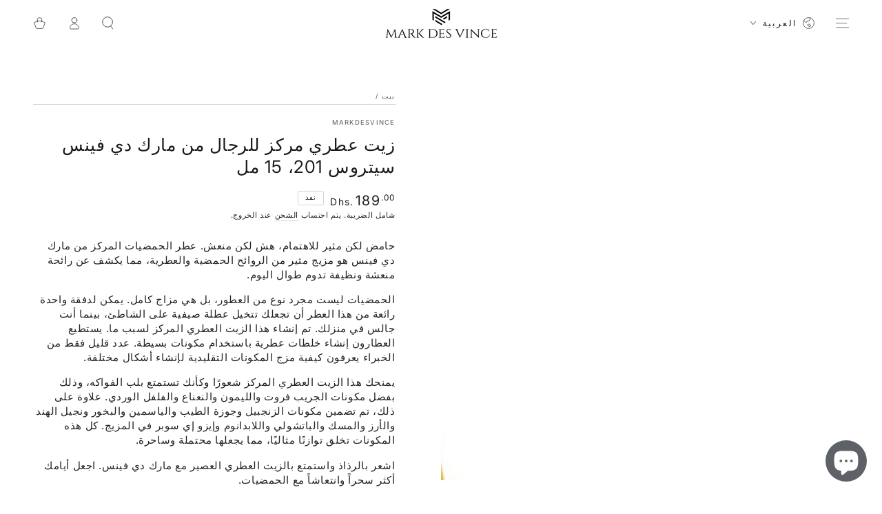

--- FILE ---
content_type: text/html; charset=utf-8
request_url: https://markdesvince.com/ar/products/mark-des-vince-citrus-201-concentrated-perfume-oil-for-men-15ml
body_size: 33021
content:
<!doctype html>
<html class="no-js" lang="ar" dir="rtl">
  <head>

    <!-- Google Tag Manager -->
<script>(function(w,d,s,l,i){w[l]=w[l]||[];w[l].push({'gtm.start':
new Date().getTime(),event:'gtm.js'});var f=d.getElementsByTagName(s)[0],
j=d.createElement(s),dl=l!='dataLayer'?'&l='+l:'';j.async=true;j.src=
'https://www.googletagmanager.com/gtm.js?id='+i+dl;f.parentNode.insertBefore(j,f);
})(window,document,'script','dataLayer','GTM-52DMPHP9');</script>
<!-- End Google Tag Manager -->

    
    
    <meta charset="utf-8">
    <meta http-equiv="X-UA-Compatible" content="IE=edge">
    <meta name="viewport" content="width=device-width,initial-scale=1">
    <meta name="theme-color" content="">
    <link rel="canonical" href="https://markdesvince.com/ar/products/mark-des-vince-citrus-201-concentrated-perfume-oil-for-men-15ml">
    <link rel="preconnect" href="https://cdn.shopify.com" crossorigin><link rel="icon" type="image/png" href="//markdesvince.com/cdn/shop/files/favicon-32x32.png?crop=center&height=32&v=1678954154&width=32"><link rel="preconnect" href="https://fonts.shopifycdn.com" crossorigin><title>
      زيت عطري مركز للرجال من مارك دي فينس سيتروس 201، 15 مل
 &ndash; Mark Des Vince</title><meta name="description" content="عطر الحمضيات المركز هو مزيج مثير من الروائح الحمضية والعطرية، مما يكشف عن رائحة منعشة ونظيفة تدوم طوال اليوم. اشتري الآن.">

<meta property="og:site_name" content="Mark Des Vince">
<meta property="og:url" content="https://markdesvince.com/ar/products/mark-des-vince-citrus-201-concentrated-perfume-oil-for-men-15ml">
<meta property="og:title" content="زيت عطري مركز للرجال من مارك دي فينس سيتروس 201، 15 مل">
<meta property="og:type" content="product">
<meta property="og:description" content="عطر الحمضيات المركز هو مزيج مثير من الروائح الحمضية والعطرية، مما يكشف عن رائحة منعشة ونظيفة تدوم طوال اليوم. اشتري الآن."><meta property="og:image" content="http://markdesvince.com/cdn/shop/products/MarkDesVinceConcentratedPerfumeCitrus201.jpg?v=1679123388">
  <meta property="og:image:secure_url" content="https://markdesvince.com/cdn/shop/products/MarkDesVinceConcentratedPerfumeCitrus201.jpg?v=1679123388">
  <meta property="og:image:width" content="1080">
  <meta property="og:image:height" content="1080"><meta property="og:price:amount" content="189.00">
  <meta property="og:price:currency" content="AED"><meta name="twitter:site" content="@MarkDesVince1"><meta name="twitter:card" content="summary_large_image">
<meta name="twitter:title" content="زيت عطري مركز للرجال من مارك دي فينس سيتروس 201، 15 مل">
<meta name="twitter:description" content="عطر الحمضيات المركز هو مزيج مثير من الروائح الحمضية والعطرية، مما يكشف عن رائحة منعشة ونظيفة تدوم طوال اليوم. اشتري الآن.">


    <script src="//markdesvince.com/cdn/shop/t/2/assets/vendor-v4.js" defer="defer"></script>
    <script src="//markdesvince.com/cdn/shop/t/2/assets/global.js?v=114693984472575845971676100251" defer="defer"></script>

    <script>window.performance && window.performance.mark && window.performance.mark('shopify.content_for_header.start');</script><meta name="google-site-verification" content="gqKN_H7vbNMVLF5BRdaF6WT4kAj6HseHJW-amhNPApY">
<meta name="facebook-domain-verification" content="8e0upxejhbhhf6jebwj72wbw5r7on4">
<meta id="shopify-digital-wallet" name="shopify-digital-wallet" content="/72015675713/digital_wallets/dialog">
<link rel="alternate" hreflang="x-default" href="https://markdesvince.com/products/mark-des-vince-citrus-201-concentrated-perfume-oil-for-men-15ml">
<link rel="alternate" hreflang="en" href="https://markdesvince.com/products/mark-des-vince-citrus-201-concentrated-perfume-oil-for-men-15ml">
<link rel="alternate" hreflang="ar" href="https://markdesvince.com/ar/products/mark-des-vince-citrus-201-concentrated-perfume-oil-for-men-15ml">
<link rel="alternate" type="application/json+oembed" href="https://markdesvince.com/ar/products/mark-des-vince-citrus-201-concentrated-perfume-oil-for-men-15ml.oembed">
<script async="async" src="/checkouts/internal/preloads.js?locale=ar-AE"></script>
<script id="shopify-features" type="application/json">{"accessToken":"7fe757c005b63a97d682c4b006b4aff5","betas":["rich-media-storefront-analytics"],"domain":"markdesvince.com","predictiveSearch":true,"shopId":72015675713,"locale":"ar"}</script>
<script>var Shopify = Shopify || {};
Shopify.shop = "markdesvince.myshopify.com";
Shopify.locale = "ar";
Shopify.currency = {"active":"AED","rate":"1.0"};
Shopify.country = "AE";
Shopify.theme = {"name":"Be Yours","id":144225239361,"schema_name":"Be Yours","schema_version":"6.8.0","theme_store_id":1399,"role":"main"};
Shopify.theme.handle = "null";
Shopify.theme.style = {"id":null,"handle":null};
Shopify.cdnHost = "markdesvince.com/cdn";
Shopify.routes = Shopify.routes || {};
Shopify.routes.root = "/ar/";</script>
<script type="module">!function(o){(o.Shopify=o.Shopify||{}).modules=!0}(window);</script>
<script>!function(o){function n(){var o=[];function n(){o.push(Array.prototype.slice.apply(arguments))}return n.q=o,n}var t=o.Shopify=o.Shopify||{};t.loadFeatures=n(),t.autoloadFeatures=n()}(window);</script>
<script id="shop-js-analytics" type="application/json">{"pageType":"product"}</script>
<script defer="defer" async type="module" src="//markdesvince.com/cdn/shopifycloud/shop-js/modules/v2/client.init-shop-cart-sync_BN7fPSNr.en.esm.js"></script>
<script defer="defer" async type="module" src="//markdesvince.com/cdn/shopifycloud/shop-js/modules/v2/chunk.common_Cbph3Kss.esm.js"></script>
<script defer="defer" async type="module" src="//markdesvince.com/cdn/shopifycloud/shop-js/modules/v2/chunk.modal_DKumMAJ1.esm.js"></script>
<script type="module">
  await import("//markdesvince.com/cdn/shopifycloud/shop-js/modules/v2/client.init-shop-cart-sync_BN7fPSNr.en.esm.js");
await import("//markdesvince.com/cdn/shopifycloud/shop-js/modules/v2/chunk.common_Cbph3Kss.esm.js");
await import("//markdesvince.com/cdn/shopifycloud/shop-js/modules/v2/chunk.modal_DKumMAJ1.esm.js");

  window.Shopify.SignInWithShop?.initShopCartSync?.({"fedCMEnabled":true,"windoidEnabled":true});

</script>
<script>(function() {
  var isLoaded = false;
  function asyncLoad() {
    if (isLoaded) return;
    isLoaded = true;
    var urls = ["https:\/\/intg.snapchat.com\/shopify\/shopify-scevent-init.js?id=b78d63a3-dd9b-44b4-aa07-ff83c1eca7e9\u0026shop=markdesvince.myshopify.com"];
    for (var i = 0; i < urls.length; i++) {
      var s = document.createElement('script');
      s.type = 'text/javascript';
      s.async = true;
      s.src = urls[i];
      var x = document.getElementsByTagName('script')[0];
      x.parentNode.insertBefore(s, x);
    }
  };
  if(window.attachEvent) {
    window.attachEvent('onload', asyncLoad);
  } else {
    window.addEventListener('load', asyncLoad, false);
  }
})();</script>
<script id="__st">var __st={"a":72015675713,"offset":14400,"reqid":"68957ab9-8890-4ff6-b27b-d6170837faa0-1769799115","pageurl":"markdesvince.com\/ar\/products\/mark-des-vince-citrus-201-concentrated-perfume-oil-for-men-15ml","u":"b82be405808b","p":"product","rtyp":"product","rid":8187575763265};</script>
<script>window.ShopifyPaypalV4VisibilityTracking = true;</script>
<script id="captcha-bootstrap">!function(){'use strict';const t='contact',e='account',n='new_comment',o=[[t,t],['blogs',n],['comments',n],[t,'customer']],c=[[e,'customer_login'],[e,'guest_login'],[e,'recover_customer_password'],[e,'create_customer']],r=t=>t.map((([t,e])=>`form[action*='/${t}']:not([data-nocaptcha='true']) input[name='form_type'][value='${e}']`)).join(','),a=t=>()=>t?[...document.querySelectorAll(t)].map((t=>t.form)):[];function s(){const t=[...o],e=r(t);return a(e)}const i='password',u='form_key',d=['recaptcha-v3-token','g-recaptcha-response','h-captcha-response',i],f=()=>{try{return window.sessionStorage}catch{return}},m='__shopify_v',_=t=>t.elements[u];function p(t,e,n=!1){try{const o=window.sessionStorage,c=JSON.parse(o.getItem(e)),{data:r}=function(t){const{data:e,action:n}=t;return t[m]||n?{data:e,action:n}:{data:t,action:n}}(c);for(const[e,n]of Object.entries(r))t.elements[e]&&(t.elements[e].value=n);n&&o.removeItem(e)}catch(o){console.error('form repopulation failed',{error:o})}}const l='form_type',E='cptcha';function T(t){t.dataset[E]=!0}const w=window,h=w.document,L='Shopify',v='ce_forms',y='captcha';let A=!1;((t,e)=>{const n=(g='f06e6c50-85a8-45c8-87d0-21a2b65856fe',I='https://cdn.shopify.com/shopifycloud/storefront-forms-hcaptcha/ce_storefront_forms_captcha_hcaptcha.v1.5.2.iife.js',D={infoText:'Protected by hCaptcha',privacyText:'Privacy',termsText:'Terms'},(t,e,n)=>{const o=w[L][v],c=o.bindForm;if(c)return c(t,g,e,D).then(n);var r;o.q.push([[t,g,e,D],n]),r=I,A||(h.body.append(Object.assign(h.createElement('script'),{id:'captcha-provider',async:!0,src:r})),A=!0)});var g,I,D;w[L]=w[L]||{},w[L][v]=w[L][v]||{},w[L][v].q=[],w[L][y]=w[L][y]||{},w[L][y].protect=function(t,e){n(t,void 0,e),T(t)},Object.freeze(w[L][y]),function(t,e,n,w,h,L){const[v,y,A,g]=function(t,e,n){const i=e?o:[],u=t?c:[],d=[...i,...u],f=r(d),m=r(i),_=r(d.filter((([t,e])=>n.includes(e))));return[a(f),a(m),a(_),s()]}(w,h,L),I=t=>{const e=t.target;return e instanceof HTMLFormElement?e:e&&e.form},D=t=>v().includes(t);t.addEventListener('submit',(t=>{const e=I(t);if(!e)return;const n=D(e)&&!e.dataset.hcaptchaBound&&!e.dataset.recaptchaBound,o=_(e),c=g().includes(e)&&(!o||!o.value);(n||c)&&t.preventDefault(),c&&!n&&(function(t){try{if(!f())return;!function(t){const e=f();if(!e)return;const n=_(t);if(!n)return;const o=n.value;o&&e.removeItem(o)}(t);const e=Array.from(Array(32),(()=>Math.random().toString(36)[2])).join('');!function(t,e){_(t)||t.append(Object.assign(document.createElement('input'),{type:'hidden',name:u})),t.elements[u].value=e}(t,e),function(t,e){const n=f();if(!n)return;const o=[...t.querySelectorAll(`input[type='${i}']`)].map((({name:t})=>t)),c=[...d,...o],r={};for(const[a,s]of new FormData(t).entries())c.includes(a)||(r[a]=s);n.setItem(e,JSON.stringify({[m]:1,action:t.action,data:r}))}(t,e)}catch(e){console.error('failed to persist form',e)}}(e),e.submit())}));const S=(t,e)=>{t&&!t.dataset[E]&&(n(t,e.some((e=>e===t))),T(t))};for(const o of['focusin','change'])t.addEventListener(o,(t=>{const e=I(t);D(e)&&S(e,y())}));const B=e.get('form_key'),M=e.get(l),P=B&&M;t.addEventListener('DOMContentLoaded',(()=>{const t=y();if(P)for(const e of t)e.elements[l].value===M&&p(e,B);[...new Set([...A(),...v().filter((t=>'true'===t.dataset.shopifyCaptcha))])].forEach((e=>S(e,t)))}))}(h,new URLSearchParams(w.location.search),n,t,e,['guest_login'])})(!0,!0)}();</script>
<script integrity="sha256-4kQ18oKyAcykRKYeNunJcIwy7WH5gtpwJnB7kiuLZ1E=" data-source-attribution="shopify.loadfeatures" defer="defer" src="//markdesvince.com/cdn/shopifycloud/storefront/assets/storefront/load_feature-a0a9edcb.js" crossorigin="anonymous"></script>
<script data-source-attribution="shopify.dynamic_checkout.dynamic.init">var Shopify=Shopify||{};Shopify.PaymentButton=Shopify.PaymentButton||{isStorefrontPortableWallets:!0,init:function(){window.Shopify.PaymentButton.init=function(){};var t=document.createElement("script");t.src="https://markdesvince.com/cdn/shopifycloud/portable-wallets/latest/portable-wallets.ar.js",t.type="module",document.head.appendChild(t)}};
</script>
<script data-source-attribution="shopify.dynamic_checkout.buyer_consent">
  function portableWalletsHideBuyerConsent(e){var t=document.getElementById("shopify-buyer-consent"),n=document.getElementById("shopify-subscription-policy-button");t&&n&&(t.classList.add("hidden"),t.setAttribute("aria-hidden","true"),n.removeEventListener("click",e))}function portableWalletsShowBuyerConsent(e){var t=document.getElementById("shopify-buyer-consent"),n=document.getElementById("shopify-subscription-policy-button");t&&n&&(t.classList.remove("hidden"),t.removeAttribute("aria-hidden"),n.addEventListener("click",e))}window.Shopify?.PaymentButton&&(window.Shopify.PaymentButton.hideBuyerConsent=portableWalletsHideBuyerConsent,window.Shopify.PaymentButton.showBuyerConsent=portableWalletsShowBuyerConsent);
</script>
<script>
  function portableWalletsCleanup(e){e&&e.src&&console.error("Failed to load portable wallets script "+e.src);var t=document.querySelectorAll("shopify-accelerated-checkout .shopify-payment-button__skeleton, shopify-accelerated-checkout-cart .wallet-cart-button__skeleton"),e=document.getElementById("shopify-buyer-consent");for(let e=0;e<t.length;e++)t[e].remove();e&&e.remove()}function portableWalletsNotLoadedAsModule(e){e instanceof ErrorEvent&&"string"==typeof e.message&&e.message.includes("import.meta")&&"string"==typeof e.filename&&e.filename.includes("portable-wallets")&&(window.removeEventListener("error",portableWalletsNotLoadedAsModule),window.Shopify.PaymentButton.failedToLoad=e,"loading"===document.readyState?document.addEventListener("DOMContentLoaded",window.Shopify.PaymentButton.init):window.Shopify.PaymentButton.init())}window.addEventListener("error",portableWalletsNotLoadedAsModule);
</script>

<script type="module" src="https://markdesvince.com/cdn/shopifycloud/portable-wallets/latest/portable-wallets.ar.js" onError="portableWalletsCleanup(this)" crossorigin="anonymous"></script>
<script nomodule>
  document.addEventListener("DOMContentLoaded", portableWalletsCleanup);
</script>

<link id="shopify-accelerated-checkout-styles" rel="stylesheet" media="screen" href="https://markdesvince.com/cdn/shopifycloud/portable-wallets/latest/accelerated-checkout-backwards-compat.css" crossorigin="anonymous">
<style id="shopify-accelerated-checkout-cart">
        #shopify-buyer-consent {
  margin-top: 1em;
  display: inline-block;
  width: 100%;
}

#shopify-buyer-consent.hidden {
  display: none;
}

#shopify-subscription-policy-button {
  background: none;
  border: none;
  padding: 0;
  text-decoration: underline;
  font-size: inherit;
  cursor: pointer;
}

#shopify-subscription-policy-button::before {
  box-shadow: none;
}

      </style>
<script id="sections-script" data-sections="header,footer" defer="defer" src="//markdesvince.com/cdn/shop/t/2/compiled_assets/scripts.js?v=426"></script>
<script>window.performance && window.performance.mark && window.performance.mark('shopify.content_for_header.end');</script>

<style data-shopify>@font-face {
  font-family: Inter;
  font-weight: 400;
  font-style: normal;
  font-display: swap;
  src: url("//markdesvince.com/cdn/fonts/inter/inter_n4.b2a3f24c19b4de56e8871f609e73ca7f6d2e2bb9.woff2") format("woff2"),
       url("//markdesvince.com/cdn/fonts/inter/inter_n4.af8052d517e0c9ffac7b814872cecc27ae1fa132.woff") format("woff");
}

  @font-face {
  font-family: Inter;
  font-weight: 600;
  font-style: normal;
  font-display: swap;
  src: url("//markdesvince.com/cdn/fonts/inter/inter_n6.771af0474a71b3797eb38f3487d6fb79d43b6877.woff2") format("woff2"),
       url("//markdesvince.com/cdn/fonts/inter/inter_n6.88c903d8f9e157d48b73b7777d0642925bcecde7.woff") format("woff");
}

  @font-face {
  font-family: Inter;
  font-weight: 400;
  font-style: italic;
  font-display: swap;
  src: url("//markdesvince.com/cdn/fonts/inter/inter_i4.feae1981dda792ab80d117249d9c7e0f1017e5b3.woff2") format("woff2"),
       url("//markdesvince.com/cdn/fonts/inter/inter_i4.62773b7113d5e5f02c71486623cf828884c85c6e.woff") format("woff");
}

  @font-face {
  font-family: Inter;
  font-weight: 600;
  font-style: italic;
  font-display: swap;
  src: url("//markdesvince.com/cdn/fonts/inter/inter_i6.3bbe0fe1c7ee4f282f9c2e296f3e4401a48cbe19.woff2") format("woff2"),
       url("//markdesvince.com/cdn/fonts/inter/inter_i6.8bea21f57a10d5416ddf685e2c91682ec237876d.woff") format("woff");
}

  @font-face {
  font-family: Inter;
  font-weight: 400;
  font-style: normal;
  font-display: swap;
  src: url("//markdesvince.com/cdn/fonts/inter/inter_n4.b2a3f24c19b4de56e8871f609e73ca7f6d2e2bb9.woff2") format("woff2"),
       url("//markdesvince.com/cdn/fonts/inter/inter_n4.af8052d517e0c9ffac7b814872cecc27ae1fa132.woff") format("woff");
}

  @font-face {
  font-family: Inter;
  font-weight: 600;
  font-style: normal;
  font-display: swap;
  src: url("//markdesvince.com/cdn/fonts/inter/inter_n6.771af0474a71b3797eb38f3487d6fb79d43b6877.woff2") format("woff2"),
       url("//markdesvince.com/cdn/fonts/inter/inter_n6.88c903d8f9e157d48b73b7777d0642925bcecde7.woff") format("woff");
}


  :root {
    --be-yours-version: "6.8.0";
    --font-body-family: Inter, sans-serif;
    --font-body-style: normal;
    --font-body-weight: 400;

    --font-heading-family: Inter, sans-serif;
    --font-heading-style: normal;
    --font-heading-weight: 400;

    --font-body-scale: 0.95;
    --font-heading-scale: 0.9473684210526315;

    --font-navigation-family: var(--font-body-family);
    --font-navigation-size: 14px;
    --font-navigation-weight: var(--font-body-weight);
    --font-button-family: var(--font-body-family);
    --font-button-size: 13px;
    --font-button-baseline: 0rem;
    --font-price-family: var(--font-heading-family);
    --font-price-scale: var(--font-heading-scale);

    --color-base-text: 33, 35, 38;
    --color-base-background: 255, 255, 255;
    --color-base-solid-button-labels: 255, 255, 255;
    --color-base-outline-button-labels: 26, 27, 24;
    --color-base-accent: 142, 125, 125;
    --color-base-heading: 26, 27, 24;
    --color-base-border: 210, 213, 217;
    --color-placeholder: 243, 243, 243;
    --color-overlay: 33, 35, 38;
    --color-keyboard-focus: 135, 173, 245;
    --color-shadow: 168, 232, 226;
    --shadow-opacity: 1;

    --color-background-dark: 235, 235, 235;
    --color-price: #1a1b18;
    --color-sale-price: #d72c0d;
    --color-reviews: #ffb503;
    --color-critical: #d72c0d;
    --color-success: #008060;

    --payment-terms-background-color: #ffffff;
    --page-width: 160rem;
    --page-width-margin: 0rem;

    --card-color-scheme: var(--color-placeholder);
    --card-text-alignment: center;
    --card-flex-alignment: center;
    --card-image-padding: 0px;
    --card-border-width: 0px;
    --card-radius: 4px;
    --card-shadow-horizontal-offset: 0px;
    --card-shadow-vertical-offset: 0px;
    
    --button-radius: 4px;
    --button-border-width: 2px;
    --button-shadow-horizontal-offset: 4px;
    --button-shadow-vertical-offset: 4px;

    --spacing-sections-desktop: 0px;
    --spacing-sections-mobile: 0px;
  }

  *,
  *::before,
  *::after {
    box-sizing: inherit;
  }

  html {
    box-sizing: border-box;
    font-size: calc(var(--font-body-scale) * 62.5%);
    height: 100%;
  }

  body {
    min-height: 100%;
    margin: 0;
    font-size: 1.5rem;
    letter-spacing: 0.06rem;
    line-height: calc(1 + 0.8 / var(--font-body-scale));
    font-family: var(--font-body-family);
    font-style: var(--font-body-style);
    font-weight: var(--font-body-weight);
  }

  @media screen and (min-width: 750px) {
    body {
      font-size: 1.6rem;
    }
  }</style><link href="//markdesvince.com/cdn/shop/t/2/assets/base.css?v=110314227661615695601747474850" rel="stylesheet" type="text/css" media="all" /><link href="//markdesvince.com/cdn/shop/t/2/assets/rtl.css?v=14410215657776916461731300642" rel="stylesheet" type="text/css" media="all" /><link rel="preload" as="font" href="//markdesvince.com/cdn/fonts/inter/inter_n4.b2a3f24c19b4de56e8871f609e73ca7f6d2e2bb9.woff2" type="font/woff2" crossorigin><link rel="preload" as="font" href="//markdesvince.com/cdn/fonts/inter/inter_n4.b2a3f24c19b4de56e8871f609e73ca7f6d2e2bb9.woff2" type="font/woff2" crossorigin><link rel="stylesheet" href="//markdesvince.com/cdn/shop/t/2/assets/component-predictive-search.css?v=73479250837094754801676100250" media="print" onload="this.media='all'"><link rel="stylesheet" href="//markdesvince.com/cdn/shop/t/2/assets/component-quick-view.css?v=141850924195756739351676100250" media="print" onload="this.media='all'"><link rel="stylesheet" href="//markdesvince.com/cdn/shop/t/2/assets/component-color-swatches.css?v=128638073195889574301676100249" media="print" onload="this.media='all'"><script>document.documentElement.className = document.documentElement.className.replace('no-js', 'js');</script>

    <!-- Start -- Microsoft Clarity Verification -->
    <script type="text/javascript">
    (function(c,l,a,r,i,t,y){
        c[a]=c[a]||function(){(c[a].q=c[a].q||[]).push(arguments)};
        t=l.createElement(r);t.async=1;t.src="https://www.clarity.ms/tag/"+i;
        y=l.getElementsByTagName(r)[0];y.parentNode.insertBefore(t,y);
    })(window, document, "clarity", "script", "prlv25nnn4");
</script>
    <!-- End -- Microsoft Clarity Verification -->

  <script src="https://cdn.shopify.com/extensions/e8878072-2f6b-4e89-8082-94b04320908d/inbox-1254/assets/inbox-chat-loader.js" type="text/javascript" defer="defer"></script>
<link href="https://monorail-edge.shopifysvc.com" rel="dns-prefetch">
<script>(function(){if ("sendBeacon" in navigator && "performance" in window) {try {var session_token_from_headers = performance.getEntriesByType('navigation')[0].serverTiming.find(x => x.name == '_s').description;} catch {var session_token_from_headers = undefined;}var session_cookie_matches = document.cookie.match(/_shopify_s=([^;]*)/);var session_token_from_cookie = session_cookie_matches && session_cookie_matches.length === 2 ? session_cookie_matches[1] : "";var session_token = session_token_from_headers || session_token_from_cookie || "";function handle_abandonment_event(e) {var entries = performance.getEntries().filter(function(entry) {return /monorail-edge.shopifysvc.com/.test(entry.name);});if (!window.abandonment_tracked && entries.length === 0) {window.abandonment_tracked = true;var currentMs = Date.now();var navigation_start = performance.timing.navigationStart;var payload = {shop_id: 72015675713,url: window.location.href,navigation_start,duration: currentMs - navigation_start,session_token,page_type: "product"};window.navigator.sendBeacon("https://monorail-edge.shopifysvc.com/v1/produce", JSON.stringify({schema_id: "online_store_buyer_site_abandonment/1.1",payload: payload,metadata: {event_created_at_ms: currentMs,event_sent_at_ms: currentMs}}));}}window.addEventListener('pagehide', handle_abandonment_event);}}());</script>
<script id="web-pixels-manager-setup">(function e(e,d,r,n,o){if(void 0===o&&(o={}),!Boolean(null===(a=null===(i=window.Shopify)||void 0===i?void 0:i.analytics)||void 0===a?void 0:a.replayQueue)){var i,a;window.Shopify=window.Shopify||{};var t=window.Shopify;t.analytics=t.analytics||{};var s=t.analytics;s.replayQueue=[],s.publish=function(e,d,r){return s.replayQueue.push([e,d,r]),!0};try{self.performance.mark("wpm:start")}catch(e){}var l=function(){var e={modern:/Edge?\/(1{2}[4-9]|1[2-9]\d|[2-9]\d{2}|\d{4,})\.\d+(\.\d+|)|Firefox\/(1{2}[4-9]|1[2-9]\d|[2-9]\d{2}|\d{4,})\.\d+(\.\d+|)|Chrom(ium|e)\/(9{2}|\d{3,})\.\d+(\.\d+|)|(Maci|X1{2}).+ Version\/(15\.\d+|(1[6-9]|[2-9]\d|\d{3,})\.\d+)([,.]\d+|)( \(\w+\)|)( Mobile\/\w+|) Safari\/|Chrome.+OPR\/(9{2}|\d{3,})\.\d+\.\d+|(CPU[ +]OS|iPhone[ +]OS|CPU[ +]iPhone|CPU IPhone OS|CPU iPad OS)[ +]+(15[._]\d+|(1[6-9]|[2-9]\d|\d{3,})[._]\d+)([._]\d+|)|Android:?[ /-](13[3-9]|1[4-9]\d|[2-9]\d{2}|\d{4,})(\.\d+|)(\.\d+|)|Android.+Firefox\/(13[5-9]|1[4-9]\d|[2-9]\d{2}|\d{4,})\.\d+(\.\d+|)|Android.+Chrom(ium|e)\/(13[3-9]|1[4-9]\d|[2-9]\d{2}|\d{4,})\.\d+(\.\d+|)|SamsungBrowser\/([2-9]\d|\d{3,})\.\d+/,legacy:/Edge?\/(1[6-9]|[2-9]\d|\d{3,})\.\d+(\.\d+|)|Firefox\/(5[4-9]|[6-9]\d|\d{3,})\.\d+(\.\d+|)|Chrom(ium|e)\/(5[1-9]|[6-9]\d|\d{3,})\.\d+(\.\d+|)([\d.]+$|.*Safari\/(?![\d.]+ Edge\/[\d.]+$))|(Maci|X1{2}).+ Version\/(10\.\d+|(1[1-9]|[2-9]\d|\d{3,})\.\d+)([,.]\d+|)( \(\w+\)|)( Mobile\/\w+|) Safari\/|Chrome.+OPR\/(3[89]|[4-9]\d|\d{3,})\.\d+\.\d+|(CPU[ +]OS|iPhone[ +]OS|CPU[ +]iPhone|CPU IPhone OS|CPU iPad OS)[ +]+(10[._]\d+|(1[1-9]|[2-9]\d|\d{3,})[._]\d+)([._]\d+|)|Android:?[ /-](13[3-9]|1[4-9]\d|[2-9]\d{2}|\d{4,})(\.\d+|)(\.\d+|)|Mobile Safari.+OPR\/([89]\d|\d{3,})\.\d+\.\d+|Android.+Firefox\/(13[5-9]|1[4-9]\d|[2-9]\d{2}|\d{4,})\.\d+(\.\d+|)|Android.+Chrom(ium|e)\/(13[3-9]|1[4-9]\d|[2-9]\d{2}|\d{4,})\.\d+(\.\d+|)|Android.+(UC? ?Browser|UCWEB|U3)[ /]?(15\.([5-9]|\d{2,})|(1[6-9]|[2-9]\d|\d{3,})\.\d+)\.\d+|SamsungBrowser\/(5\.\d+|([6-9]|\d{2,})\.\d+)|Android.+MQ{2}Browser\/(14(\.(9|\d{2,})|)|(1[5-9]|[2-9]\d|\d{3,})(\.\d+|))(\.\d+|)|K[Aa][Ii]OS\/(3\.\d+|([4-9]|\d{2,})\.\d+)(\.\d+|)/},d=e.modern,r=e.legacy,n=navigator.userAgent;return n.match(d)?"modern":n.match(r)?"legacy":"unknown"}(),u="modern"===l?"modern":"legacy",c=(null!=n?n:{modern:"",legacy:""})[u],f=function(e){return[e.baseUrl,"/wpm","/b",e.hashVersion,"modern"===e.buildTarget?"m":"l",".js"].join("")}({baseUrl:d,hashVersion:r,buildTarget:u}),m=function(e){var d=e.version,r=e.bundleTarget,n=e.surface,o=e.pageUrl,i=e.monorailEndpoint;return{emit:function(e){var a=e.status,t=e.errorMsg,s=(new Date).getTime(),l=JSON.stringify({metadata:{event_sent_at_ms:s},events:[{schema_id:"web_pixels_manager_load/3.1",payload:{version:d,bundle_target:r,page_url:o,status:a,surface:n,error_msg:t},metadata:{event_created_at_ms:s}}]});if(!i)return console&&console.warn&&console.warn("[Web Pixels Manager] No Monorail endpoint provided, skipping logging."),!1;try{return self.navigator.sendBeacon.bind(self.navigator)(i,l)}catch(e){}var u=new XMLHttpRequest;try{return u.open("POST",i,!0),u.setRequestHeader("Content-Type","text/plain"),u.send(l),!0}catch(e){return console&&console.warn&&console.warn("[Web Pixels Manager] Got an unhandled error while logging to Monorail."),!1}}}}({version:r,bundleTarget:l,surface:e.surface,pageUrl:self.location.href,monorailEndpoint:e.monorailEndpoint});try{o.browserTarget=l,function(e){var d=e.src,r=e.async,n=void 0===r||r,o=e.onload,i=e.onerror,a=e.sri,t=e.scriptDataAttributes,s=void 0===t?{}:t,l=document.createElement("script"),u=document.querySelector("head"),c=document.querySelector("body");if(l.async=n,l.src=d,a&&(l.integrity=a,l.crossOrigin="anonymous"),s)for(var f in s)if(Object.prototype.hasOwnProperty.call(s,f))try{l.dataset[f]=s[f]}catch(e){}if(o&&l.addEventListener("load",o),i&&l.addEventListener("error",i),u)u.appendChild(l);else{if(!c)throw new Error("Did not find a head or body element to append the script");c.appendChild(l)}}({src:f,async:!0,onload:function(){if(!function(){var e,d;return Boolean(null===(d=null===(e=window.Shopify)||void 0===e?void 0:e.analytics)||void 0===d?void 0:d.initialized)}()){var d=window.webPixelsManager.init(e)||void 0;if(d){var r=window.Shopify.analytics;r.replayQueue.forEach((function(e){var r=e[0],n=e[1],o=e[2];d.publishCustomEvent(r,n,o)})),r.replayQueue=[],r.publish=d.publishCustomEvent,r.visitor=d.visitor,r.initialized=!0}}},onerror:function(){return m.emit({status:"failed",errorMsg:"".concat(f," has failed to load")})},sri:function(e){var d=/^sha384-[A-Za-z0-9+/=]+$/;return"string"==typeof e&&d.test(e)}(c)?c:"",scriptDataAttributes:o}),m.emit({status:"loading"})}catch(e){m.emit({status:"failed",errorMsg:(null==e?void 0:e.message)||"Unknown error"})}}})({shopId: 72015675713,storefrontBaseUrl: "https://markdesvince.com",extensionsBaseUrl: "https://extensions.shopifycdn.com/cdn/shopifycloud/web-pixels-manager",monorailEndpoint: "https://monorail-edge.shopifysvc.com/unstable/produce_batch",surface: "storefront-renderer",enabledBetaFlags: ["2dca8a86"],webPixelsConfigList: [{"id":"825950529","configuration":"{\"config\":\"{\\\"pixel_id\\\":\\\"G-2SKBP2KR8T\\\",\\\"target_country\\\":\\\"AE\\\",\\\"gtag_events\\\":[{\\\"type\\\":\\\"begin_checkout\\\",\\\"action_label\\\":\\\"G-2SKBP2KR8T\\\"},{\\\"type\\\":\\\"search\\\",\\\"action_label\\\":\\\"G-2SKBP2KR8T\\\"},{\\\"type\\\":\\\"view_item\\\",\\\"action_label\\\":[\\\"G-2SKBP2KR8T\\\",\\\"MC-6Y2NCX4CFE\\\"]},{\\\"type\\\":\\\"purchase\\\",\\\"action_label\\\":[\\\"G-2SKBP2KR8T\\\",\\\"MC-6Y2NCX4CFE\\\"]},{\\\"type\\\":\\\"page_view\\\",\\\"action_label\\\":[\\\"G-2SKBP2KR8T\\\",\\\"MC-6Y2NCX4CFE\\\"]},{\\\"type\\\":\\\"add_payment_info\\\",\\\"action_label\\\":\\\"G-2SKBP2KR8T\\\"},{\\\"type\\\":\\\"add_to_cart\\\",\\\"action_label\\\":\\\"G-2SKBP2KR8T\\\"}],\\\"enable_monitoring_mode\\\":false}\"}","eventPayloadVersion":"v1","runtimeContext":"OPEN","scriptVersion":"b2a88bafab3e21179ed38636efcd8a93","type":"APP","apiClientId":1780363,"privacyPurposes":[],"dataSharingAdjustments":{"protectedCustomerApprovalScopes":["read_customer_address","read_customer_email","read_customer_name","read_customer_personal_data","read_customer_phone"]}},{"id":"636551489","configuration":"{\"pixelId\":\"b78d63a3-dd9b-44b4-aa07-ff83c1eca7e9\"}","eventPayloadVersion":"v1","runtimeContext":"STRICT","scriptVersion":"c119f01612c13b62ab52809eb08154bb","type":"APP","apiClientId":2556259,"privacyPurposes":["ANALYTICS","MARKETING","SALE_OF_DATA"],"dataSharingAdjustments":{"protectedCustomerApprovalScopes":["read_customer_address","read_customer_email","read_customer_name","read_customer_personal_data","read_customer_phone"]}},{"id":"365068609","configuration":"{\"pixel_id\":\"1184118965620544\",\"pixel_type\":\"facebook_pixel\",\"metaapp_system_user_token\":\"-\"}","eventPayloadVersion":"v1","runtimeContext":"OPEN","scriptVersion":"ca16bc87fe92b6042fbaa3acc2fbdaa6","type":"APP","apiClientId":2329312,"privacyPurposes":["ANALYTICS","MARKETING","SALE_OF_DATA"],"dataSharingAdjustments":{"protectedCustomerApprovalScopes":["read_customer_address","read_customer_email","read_customer_name","read_customer_personal_data","read_customer_phone"]}},{"id":"shopify-app-pixel","configuration":"{}","eventPayloadVersion":"v1","runtimeContext":"STRICT","scriptVersion":"0450","apiClientId":"shopify-pixel","type":"APP","privacyPurposes":["ANALYTICS","MARKETING"]},{"id":"shopify-custom-pixel","eventPayloadVersion":"v1","runtimeContext":"LAX","scriptVersion":"0450","apiClientId":"shopify-pixel","type":"CUSTOM","privacyPurposes":["ANALYTICS","MARKETING"]}],isMerchantRequest: false,initData: {"shop":{"name":"Mark Des Vince","paymentSettings":{"currencyCode":"AED"},"myshopifyDomain":"markdesvince.myshopify.com","countryCode":"AE","storefrontUrl":"https:\/\/markdesvince.com\/ar"},"customer":null,"cart":null,"checkout":null,"productVariants":[{"price":{"amount":189.0,"currencyCode":"AED"},"product":{"title":"زيت عطري مركز للرجال من مارك دي فينس سيتروس 201، 15 مل","vendor":"MarkDesVince","id":"8187575763265","untranslatedTitle":"زيت عطري مركز للرجال من مارك دي فينس سيتروس 201، 15 مل","url":"\/ar\/products\/mark-des-vince-citrus-201-concentrated-perfume-oil-for-men-15ml","type":""},"id":"44766638801217","image":{"src":"\/\/markdesvince.com\/cdn\/shop\/products\/MarkDesVinceConcentratedPerfumeCitrus201.jpg?v=1679123388"},"sku":"0653871094342","title":"Default Title","untranslatedTitle":"Default Title"}],"purchasingCompany":null},},"https://markdesvince.com/cdn","1d2a099fw23dfb22ep557258f5m7a2edbae",{"modern":"","legacy":""},{"shopId":"72015675713","storefrontBaseUrl":"https:\/\/markdesvince.com","extensionBaseUrl":"https:\/\/extensions.shopifycdn.com\/cdn\/shopifycloud\/web-pixels-manager","surface":"storefront-renderer","enabledBetaFlags":"[\"2dca8a86\"]","isMerchantRequest":"false","hashVersion":"1d2a099fw23dfb22ep557258f5m7a2edbae","publish":"custom","events":"[[\"page_viewed\",{}],[\"product_viewed\",{\"productVariant\":{\"price\":{\"amount\":189.0,\"currencyCode\":\"AED\"},\"product\":{\"title\":\"زيت عطري مركز للرجال من مارك دي فينس سيتروس 201، 15 مل\",\"vendor\":\"MarkDesVince\",\"id\":\"8187575763265\",\"untranslatedTitle\":\"زيت عطري مركز للرجال من مارك دي فينس سيتروس 201، 15 مل\",\"url\":\"\/ar\/products\/mark-des-vince-citrus-201-concentrated-perfume-oil-for-men-15ml\",\"type\":\"\"},\"id\":\"44766638801217\",\"image\":{\"src\":\"\/\/markdesvince.com\/cdn\/shop\/products\/MarkDesVinceConcentratedPerfumeCitrus201.jpg?v=1679123388\"},\"sku\":\"0653871094342\",\"title\":\"Default Title\",\"untranslatedTitle\":\"Default Title\"}}]]"});</script><script>
  window.ShopifyAnalytics = window.ShopifyAnalytics || {};
  window.ShopifyAnalytics.meta = window.ShopifyAnalytics.meta || {};
  window.ShopifyAnalytics.meta.currency = 'AED';
  var meta = {"product":{"id":8187575763265,"gid":"gid:\/\/shopify\/Product\/8187575763265","vendor":"MarkDesVince","type":"","handle":"mark-des-vince-citrus-201-concentrated-perfume-oil-for-men-15ml","variants":[{"id":44766638801217,"price":18900,"name":"زيت عطري مركز للرجال من مارك دي فينس سيتروس 201، 15 مل","public_title":null,"sku":"0653871094342"}],"remote":false},"page":{"pageType":"product","resourceType":"product","resourceId":8187575763265,"requestId":"68957ab9-8890-4ff6-b27b-d6170837faa0-1769799115"}};
  for (var attr in meta) {
    window.ShopifyAnalytics.meta[attr] = meta[attr];
  }
</script>
<script class="analytics">
  (function () {
    var customDocumentWrite = function(content) {
      var jquery = null;

      if (window.jQuery) {
        jquery = window.jQuery;
      } else if (window.Checkout && window.Checkout.$) {
        jquery = window.Checkout.$;
      }

      if (jquery) {
        jquery('body').append(content);
      }
    };

    var hasLoggedConversion = function(token) {
      if (token) {
        return document.cookie.indexOf('loggedConversion=' + token) !== -1;
      }
      return false;
    }

    var setCookieIfConversion = function(token) {
      if (token) {
        var twoMonthsFromNow = new Date(Date.now());
        twoMonthsFromNow.setMonth(twoMonthsFromNow.getMonth() + 2);

        document.cookie = 'loggedConversion=' + token + '; expires=' + twoMonthsFromNow;
      }
    }

    var trekkie = window.ShopifyAnalytics.lib = window.trekkie = window.trekkie || [];
    if (trekkie.integrations) {
      return;
    }
    trekkie.methods = [
      'identify',
      'page',
      'ready',
      'track',
      'trackForm',
      'trackLink'
    ];
    trekkie.factory = function(method) {
      return function() {
        var args = Array.prototype.slice.call(arguments);
        args.unshift(method);
        trekkie.push(args);
        return trekkie;
      };
    };
    for (var i = 0; i < trekkie.methods.length; i++) {
      var key = trekkie.methods[i];
      trekkie[key] = trekkie.factory(key);
    }
    trekkie.load = function(config) {
      trekkie.config = config || {};
      trekkie.config.initialDocumentCookie = document.cookie;
      var first = document.getElementsByTagName('script')[0];
      var script = document.createElement('script');
      script.type = 'text/javascript';
      script.onerror = function(e) {
        var scriptFallback = document.createElement('script');
        scriptFallback.type = 'text/javascript';
        scriptFallback.onerror = function(error) {
                var Monorail = {
      produce: function produce(monorailDomain, schemaId, payload) {
        var currentMs = new Date().getTime();
        var event = {
          schema_id: schemaId,
          payload: payload,
          metadata: {
            event_created_at_ms: currentMs,
            event_sent_at_ms: currentMs
          }
        };
        return Monorail.sendRequest("https://" + monorailDomain + "/v1/produce", JSON.stringify(event));
      },
      sendRequest: function sendRequest(endpointUrl, payload) {
        // Try the sendBeacon API
        if (window && window.navigator && typeof window.navigator.sendBeacon === 'function' && typeof window.Blob === 'function' && !Monorail.isIos12()) {
          var blobData = new window.Blob([payload], {
            type: 'text/plain'
          });

          if (window.navigator.sendBeacon(endpointUrl, blobData)) {
            return true;
          } // sendBeacon was not successful

        } // XHR beacon

        var xhr = new XMLHttpRequest();

        try {
          xhr.open('POST', endpointUrl);
          xhr.setRequestHeader('Content-Type', 'text/plain');
          xhr.send(payload);
        } catch (e) {
          console.log(e);
        }

        return false;
      },
      isIos12: function isIos12() {
        return window.navigator.userAgent.lastIndexOf('iPhone; CPU iPhone OS 12_') !== -1 || window.navigator.userAgent.lastIndexOf('iPad; CPU OS 12_') !== -1;
      }
    };
    Monorail.produce('monorail-edge.shopifysvc.com',
      'trekkie_storefront_load_errors/1.1',
      {shop_id: 72015675713,
      theme_id: 144225239361,
      app_name: "storefront",
      context_url: window.location.href,
      source_url: "//markdesvince.com/cdn/s/trekkie.storefront.c59ea00e0474b293ae6629561379568a2d7c4bba.min.js"});

        };
        scriptFallback.async = true;
        scriptFallback.src = '//markdesvince.com/cdn/s/trekkie.storefront.c59ea00e0474b293ae6629561379568a2d7c4bba.min.js';
        first.parentNode.insertBefore(scriptFallback, first);
      };
      script.async = true;
      script.src = '//markdesvince.com/cdn/s/trekkie.storefront.c59ea00e0474b293ae6629561379568a2d7c4bba.min.js';
      first.parentNode.insertBefore(script, first);
    };
    trekkie.load(
      {"Trekkie":{"appName":"storefront","development":false,"defaultAttributes":{"shopId":72015675713,"isMerchantRequest":null,"themeId":144225239361,"themeCityHash":"15249141339918898697","contentLanguage":"ar","currency":"AED","eventMetadataId":"87316e41-ced8-4fc7-a3b2-9018d2f6037f"},"isServerSideCookieWritingEnabled":true,"monorailRegion":"shop_domain","enabledBetaFlags":["65f19447","b5387b81"]},"Session Attribution":{},"S2S":{"facebookCapiEnabled":true,"source":"trekkie-storefront-renderer","apiClientId":580111}}
    );

    var loaded = false;
    trekkie.ready(function() {
      if (loaded) return;
      loaded = true;

      window.ShopifyAnalytics.lib = window.trekkie;

      var originalDocumentWrite = document.write;
      document.write = customDocumentWrite;
      try { window.ShopifyAnalytics.merchantGoogleAnalytics.call(this); } catch(error) {};
      document.write = originalDocumentWrite;

      window.ShopifyAnalytics.lib.page(null,{"pageType":"product","resourceType":"product","resourceId":8187575763265,"requestId":"68957ab9-8890-4ff6-b27b-d6170837faa0-1769799115","shopifyEmitted":true});

      var match = window.location.pathname.match(/checkouts\/(.+)\/(thank_you|post_purchase)/)
      var token = match? match[1]: undefined;
      if (!hasLoggedConversion(token)) {
        setCookieIfConversion(token);
        window.ShopifyAnalytics.lib.track("Viewed Product",{"currency":"AED","variantId":44766638801217,"productId":8187575763265,"productGid":"gid:\/\/shopify\/Product\/8187575763265","name":"زيت عطري مركز للرجال من مارك دي فينس سيتروس 201، 15 مل","price":"189.00","sku":"0653871094342","brand":"MarkDesVince","variant":null,"category":"","nonInteraction":true,"remote":false},undefined,undefined,{"shopifyEmitted":true});
      window.ShopifyAnalytics.lib.track("monorail:\/\/trekkie_storefront_viewed_product\/1.1",{"currency":"AED","variantId":44766638801217,"productId":8187575763265,"productGid":"gid:\/\/shopify\/Product\/8187575763265","name":"زيت عطري مركز للرجال من مارك دي فينس سيتروس 201، 15 مل","price":"189.00","sku":"0653871094342","brand":"MarkDesVince","variant":null,"category":"","nonInteraction":true,"remote":false,"referer":"https:\/\/markdesvince.com\/ar\/products\/mark-des-vince-citrus-201-concentrated-perfume-oil-for-men-15ml"});
      }
    });


        var eventsListenerScript = document.createElement('script');
        eventsListenerScript.async = true;
        eventsListenerScript.src = "//markdesvince.com/cdn/shopifycloud/storefront/assets/shop_events_listener-3da45d37.js";
        document.getElementsByTagName('head')[0].appendChild(eventsListenerScript);

})();</script>
<script
  defer
  src="https://markdesvince.com/cdn/shopifycloud/perf-kit/shopify-perf-kit-3.1.0.min.js"
  data-application="storefront-renderer"
  data-shop-id="72015675713"
  data-render-region="gcp-us-central1"
  data-page-type="product"
  data-theme-instance-id="144225239361"
  data-theme-name="Be Yours"
  data-theme-version="6.8.0"
  data-monorail-region="shop_domain"
  data-resource-timing-sampling-rate="10"
  data-shs="true"
  data-shs-beacon="true"
  data-shs-export-with-fetch="true"
  data-shs-logs-sample-rate="1"
  data-shs-beacon-endpoint="https://markdesvince.com/api/collect"
></script>
</head>

  <body class="template-product" data-animate-image data-lazy-image data-price-superscript data-button-round>
    
    <a class="skip-to-content-link button button--small visually-hidden" href="#MainContent">
      تخطى الى المحتوى
    </a>

    <style type="text/css">.no-js .transition-cover{display:none}.transition-cover{display:flex;align-items:center;justify-content:center;position:fixed;top:0;left:0;height:100vh;width:100vw;background-color:rgb(var(--color-background));z-index:1000;pointer-events:none;transition-property:opacity,visibility;transition-duration:var(--duration-default);transition-timing-function:ease}.loading-bar{width:13rem;height:.2rem;border-radius:.2rem;background-color:rgb(var(--color-background-dark));position:relative;overflow:hidden}.loading-bar::after{content:"";height:100%;width:6.8rem;position:absolute;transform:translate(-3.4rem);background-color:rgb(var(--color-base-text));border-radius:.2rem;animation:initial-loading 1.5s ease infinite}@keyframes initial-loading{0%{transform:translate(-3.4rem)}50%{transform:translate(9.6rem)}to{transform:translate(-3.4rem)}}.loaded .transition-cover{opacity:0;visibility:hidden}.unloading .transition-cover{opacity:1;visibility:visible}.unloading.loaded .loading-bar{display:none}</style>
  <div class="transition-cover">
    <span class="loading-bar"></span>
  </div>

    <div class="transition-body">
      <div id="shopify-section-announcement-bar" class="shopify-section">
</div>
      <div id="shopify-section-header" class="shopify-section"><style data-shopify>#shopify-section-header {
    --section-padding-top: 0px;
    --section-padding-bottom: 0px;
    --image-logo-height: 68px;
    --gradient-header-background: #ffffff;
    --color-header-background: 255, 255, 255;
    --color-header-foreground: 26, 27, 24;
    --color-header-border: 26, 27, 24;
    --icon-weight: 0.7px;
  }</style><style>
  @media screen and (min-width: 750px) {
    #shopify-section-header {
      --image-logo-height: 68px;
    }
  }header-drawer {
    display: block;
  }

  @media screen and (min-width: 990px) {
    header-drawer {
      display: none;
    }
  }

  .menu-drawer-container {
    display: flex;
    position: static;
  }

  .list-menu {
    list-style: none;
    padding: 0;
    margin: 0;
  }

  .list-menu--inline {
    display: inline-flex;
    flex-wrap: wrap;
    column-gap: 1.5rem;
  }

  .list-menu__item--link {
    text-decoration: none;
    padding-bottom: 1rem;
    padding-top: 1rem;
    line-height: calc(1 + 0.8 / var(--font-body-scale));
  }

  @media screen and (min-width: 750px) {
    .list-menu__item--link {
      padding-bottom: 0.5rem;
      padding-top: 0.5rem;
    }
  }

  .localization-form {
    padding-inline-start: 1.5rem;
    padding-inline-end: 1.5rem;
  }

  localization-form .localization-selector {
    background-color: transparent;
    box-shadow: none;
    padding: 1rem 0;
    height: auto;
    margin: 0;
    line-height: calc(1 + .8 / var(--font-body-scale));
    letter-spacing: .04rem;
  }

  .localization-form__select .icon-caret {
    width: 0.8rem;
    margin-inline-start: 1rem;
  }
</style>

<link rel="stylesheet" href="//markdesvince.com/cdn/shop/t/2/assets/component-sticky-header.css?v=162331643638116400881676100251" media="print" onload="this.media='all'">
<link rel="stylesheet" href="//markdesvince.com/cdn/shop/t/2/assets/component-list-menu.css?v=171518762546265456591676100249" media="print" onload="this.media='all'">
<link rel="stylesheet" href="//markdesvince.com/cdn/shop/t/2/assets/component-search.css?v=44442862756793379551676100251" media="print" onload="this.media='all'">
<link rel="stylesheet" href="//markdesvince.com/cdn/shop/t/2/assets/component-menu-drawer.css?v=79841415119305816901676100250" media="print" onload="this.media='all'"><link rel="stylesheet" href="//markdesvince.com/cdn/shop/t/2/assets/component-cart-drawer.css?v=116557955780864187361676100249" media="print" onload="this.media='all'">
<link rel="stylesheet" href="//markdesvince.com/cdn/shop/t/2/assets/component-discounts.css?v=95161821600007313611676100249" media="print" onload="this.media='all'"><link rel="stylesheet" href="//markdesvince.com/cdn/shop/t/2/assets/component-price.css?v=31654658090061505171676100250" media="print" onload="this.media='all'">
  <link rel="stylesheet" href="//markdesvince.com/cdn/shop/t/2/assets/component-loading-overlay.css?v=121974073346977247381676100250" media="print" onload="this.media='all'"><noscript><link href="//markdesvince.com/cdn/shop/t/2/assets/component-sticky-header.css?v=162331643638116400881676100251" rel="stylesheet" type="text/css" media="all" /></noscript>
<noscript><link href="//markdesvince.com/cdn/shop/t/2/assets/component-list-menu.css?v=171518762546265456591676100249" rel="stylesheet" type="text/css" media="all" /></noscript>
<noscript><link href="//markdesvince.com/cdn/shop/t/2/assets/component-search.css?v=44442862756793379551676100251" rel="stylesheet" type="text/css" media="all" /></noscript>
<noscript><link href="//markdesvince.com/cdn/shop/t/2/assets/component-menu-dropdown.css?v=27594887221016891421676100250" rel="stylesheet" type="text/css" media="all" /></noscript>
<noscript><link href="//markdesvince.com/cdn/shop/t/2/assets/component-menu-drawer.css?v=79841415119305816901676100250" rel="stylesheet" type="text/css" media="all" /></noscript>

<script src="//markdesvince.com/cdn/shop/t/2/assets/search-modal.js?v=116111636907037380331676100252" defer="defer"></script><script src="//markdesvince.com/cdn/shop/t/2/assets/cart-recommendations.js?v=90721338966468528161676100248" defer="defer"></script>
  <link rel="stylesheet" href="//markdesvince.com/cdn/shop/t/2/assets/component-cart-recommendations.css?v=163579405092959948321676100249" media="print" onload="this.media='all'"><svg xmlns="http://www.w3.org/2000/svg" class="hidden">
    <symbol id="icon-cart" fill="none" viewbox="0 0 24 24">
      <path d="M16 10V6a4 4 0 0 0-8 0v4" fill="none" stroke="currentColor" stroke-linecap="round" stroke-linejoin="round" vector-effect="non-scaling-stroke"/>
      <path class="icon-fill" d="M20.46 15.44 18.39 21a1.39 1.39 0 0 1-1.27.93H6.88A1.39 1.39 0 0 1 5.61 21l-2.07-5.56-1.23-3.26c-.12-.34-.23-.62-.32-.85a17.28 17.28 0 0 1 20 0c-.09.23-.2.51-.32.85Z" fill="none"/>
      <path d="M20.46 15.44 18.39 21a1.39 1.39 0 0 1-1.27.93H6.88A1.39 1.39 0 0 1 5.61 21l-2.07-5.56-1.23-3.26c-.12-.34-.23-.62-.32-.85a17.28 17.28 0 0 1 20 0c-.09.23-.2.51-.32.85Z" fill="none" stroke="currentColor" stroke-miterlimit="10" vector-effect="non-scaling-stroke"/>
    </symbol>
  <symbol id="icon-close" fill="none" viewBox="0 0 12 12">
    <path d="M1 1L11 11" stroke="currentColor" stroke-linecap="round" fill="none"/>
    <path d="M11 1L1 11" stroke="currentColor" stroke-linecap="round" fill="none"/>
  </symbol>
  <symbol id="icon-search" fill="none" viewBox="0 0 15 17">
    <circle cx="7.11113" cy="7.11113" r="6.56113" stroke="currentColor" fill="none"/>
    <path d="M11.078 12.3282L13.8878 16.0009" stroke="currentColor" stroke-linecap="round" fill="none"/>
  </symbol>
</svg><sticky-header data-scroll-up class="header-wrapper">
<header class="header header--off-canvas header--mobile-center page-width header-section--padding header--transparent">

    <div class="header__left header__left--localization"
    >
<header-drawer>
  <details class="menu-drawer-container">
    <summary class="header__icon header__icon--menu focus-inset" aria-label="قائمة طعام">
      <span class="header__icon header__icon--summary">
        <svg xmlns="http://www.w3.org/2000/svg" aria-hidden="true" focusable="false" class="icon icon-hamburger" fill="none" viewBox="0 0 32 32">
      <path d="M0 26.667h32M0 16h26.98M0 5.333h32" stroke="currentColor"/>
    </svg>
        <svg class="icon icon-close" aria-hidden="true" focusable="false">
          <use href="#icon-close">
        </svg>
      </span>
    </summary>
    <div id="menu-drawer" class="menu-drawer motion-reduce" tabindex="-1">
      <div class="menu-drawer__inner-container">
        <div class="menu-drawer__navigation-container">
          <drawer-close-button class="header__icon header__icon--menu medium-hide large-up-hide" data-animate data-animate-delay-1>
            <svg class="icon icon-close" aria-hidden="true" focusable="false">
              <use href="#icon-close">
            </svg>
          </drawer-close-button>
          <nav class="menu-drawer__navigation" data-animate data-animate-delay-1>
            <ul class="menu-drawer__menu list-menu" role="list"><li><a href="/ar" class="menu-drawer__menu-item list-menu__itemfocus-inset">
                      الصفحة الرئيسية
                    </a></li><li><details>
                      <summary>
                        <span class="menu-drawer__menu-item list-menu__item animate-arrow focus-inset">العطور<svg xmlns="http://www.w3.org/2000/svg" aria-hidden="true" focusable="false" class="icon icon-arrow" fill="none" viewBox="0 0 14 10">
      <path fill-rule="evenodd" clip-rule="evenodd" d="M8.537.808a.5.5 0 01.817-.162l4 4a.5.5 0 010 .708l-4 4a.5.5 0 11-.708-.708L11.793 5.5H1a.5.5 0 010-1h10.793L8.646 1.354a.5.5 0 01-.109-.546z" fill="currentColor"/>
    </svg><svg xmlns="http://www.w3.org/2000/svg" aria-hidden="true" focusable="false" class="icon icon-caret" fill="none" viewBox="0 0 24 15">
      <path fill-rule="evenodd" clip-rule="evenodd" d="M12 15c-.3 0-.6-.1-.8-.4l-11-13C-.2 1.2-.1.5.3.2c.4-.4 1.1-.3 1.4.1L12 12.5 22.2.4c.4-.4 1-.5 1.4-.1.4.4.5 1 .1 1.4l-11 13c-.1.2-.4.3-.7.3z" fill="currentColor"/>
    </svg></span>
                      </summary>
                      <div id="link-العطور" class="menu-drawer__submenu motion-reduce" tabindex="-1">
                        <div class="menu-drawer__inner-submenu">
                          <div class="menu-drawer__topbar">
                            <button type="button" class="menu-drawer__close-button focus-inset" aria-expanded="true" data-close>
                              <svg xmlns="http://www.w3.org/2000/svg" aria-hidden="true" focusable="false" class="icon icon-arrow" fill="none" viewBox="0 0 14 10">
      <path fill-rule="evenodd" clip-rule="evenodd" d="M8.537.808a.5.5 0 01.817-.162l4 4a.5.5 0 010 .708l-4 4a.5.5 0 11-.708-.708L11.793 5.5H1a.5.5 0 010-1h10.793L8.646 1.354a.5.5 0 01-.109-.546z" fill="currentColor"/>
    </svg>
                            </button>
                            <a class="menu-drawer__menu-item" href="/ar#">العطور</a>
                          </div>
                          <ul class="menu-drawer__menu list-menu" role="list" tabindex="-1"><li><a href="/ar/collections/perfume-for-men" class="menu-drawer__menu-item list-menu__item focus-inset">
                                    عطر للرجال
                                  </a></li><li><a href="/ar/collections/perfume-for-unisex" class="menu-drawer__menu-item list-menu__item focus-inset">
                                    عطر للجنسين
                                  </a></li><li><a href="/ar/collections/perfume-for-women" class="menu-drawer__menu-item list-menu__item focus-inset">
                                    عطر للنساء
                                  </a></li><li><a href="/ar/collections/perfumes-set" class="menu-drawer__menu-item list-menu__item focus-inset">
                                    مجموعة العطور
                                  </a></li><li><a href="/ar/collections/perfume-oils" class="menu-drawer__menu-item list-menu__item focus-inset">
                                    زيوت عطرية
                                  </a></li></ul>
                        </div>
                      </div>
                    </details></li><li><a href="/ar/collections/body-mist" class="menu-drawer__menu-item list-menu__itemfocus-inset">
                      ضباب الجسم
                    </a></li><li><a href="/ar/collections/hair-serum" class="menu-drawer__menu-item list-menu__itemfocus-inset">
                      مصل الشعر
                    </a></li><li><a href="/ar/collections/marks-des-vince-wallets-collection" class="menu-drawer__menu-item list-menu__itemfocus-inset">
                      محافظ
                    </a></li><li><a href="/ar/collections/home-fragrance" class="menu-drawer__menu-item list-menu__itemfocus-inset">
                      عطر المنزل
                    </a></li><li><a href="/ar/pages/contact" class="menu-drawer__menu-item list-menu__itemfocus-inset">
                      اتصال
                    </a></li><li><a href="/ar/pages/about-us" class="menu-drawer__menu-item list-menu__itemfocus-inset">
                      معلومات عنا
                    </a></li></ul>
          </nav><div class="menu-drawer__localization" data-animate data-animate-delay-1><noscript><form method="post" action="/ar/localization" id="HeaderDrawerLanguageFormNoScript" accept-charset="UTF-8" class="localization-form" enctype="multipart/form-data"><input type="hidden" name="form_type" value="localization" /><input type="hidden" name="utf8" value="✓" /><input type="hidden" name="_method" value="put" /><input type="hidden" name="return_to" value="/ar/products/mark-des-vince-citrus-201-concentrated-perfume-oil-for-men-15ml" /><div class="localization-form__select">
          <p class="visually-hidden" id="HeaderDrawerLanguageLabelNoScript">لغة</p>
          <select class="localization-selector link" name="locale_code" aria-labelledby="HeaderDrawerLanguageLabelNoScript"><option value="en" lang="en">
                English
              </option><option value="ar" lang="ar" selected>
                العربية
              </option></select>
          <svg xmlns="http://www.w3.org/2000/svg" aria-hidden="true" focusable="false" class="icon icon-caret" fill="none" viewBox="0 0 24 15">
      <path fill-rule="evenodd" clip-rule="evenodd" d="M12 15c-.3 0-.6-.1-.8-.4l-11-13C-.2 1.2-.1.5.3.2c.4-.4 1.1-.3 1.4.1L12 12.5 22.2.4c.4-.4 1-.5 1.4-.1.4.4.5 1 .1 1.4l-11 13c-.1.2-.4.3-.7.3z" fill="currentColor"/>
    </svg>
        </div>
        <button class="button button--tertiary">تحديث اللغة</button></form></noscript>
    <localization-form><form method="post" action="/ar/localization" id="HeaderDrawerLanguageForm" accept-charset="UTF-8" class="localization-form" enctype="multipart/form-data"><input type="hidden" name="form_type" value="localization" /><input type="hidden" name="utf8" value="✓" /><input type="hidden" name="_method" value="put" /><input type="hidden" name="return_to" value="/ar/products/mark-des-vince-citrus-201-concentrated-perfume-oil-for-men-15ml" /><div class="no-js-hidden">
          <span class="visually-hidden" id="HeaderDrawerLanguageLabel">لغة</span>
          <div class="disclosure">
            <button type="button" class="disclosure__button localization-form__select localization-selector" aria-expanded="false" aria-controls="HeaderDrawerLanguageList" aria-describedby="HeaderDrawerLanguageLabel">
              <svg xmlns="http://www.w3.org/2000/svg" aria-hidden="true" focusable="false" class="icon icon-localization" fill="none" viewBox="0 0 24 24" fill="none">
      <path d="m15 18 1-2-2.948-1.981-1.943-.124L10 15l2 3h3Z" stroke="currentColor" vector-effect="non-scaling-stroke"/>
      <path d="M12.904 2.04A9.993 9.993 0 0 0 2.039 12.903c.414 4.754 4.303 8.643 9.057 9.057a9.993 9.993 0 0 0 10.865-10.865c-.414-4.753-4.303-8.642-9.057-9.057Z" stroke="currentColor" vector-effect="non-scaling-stroke"/>
      <path d="M3 7.46 7.75 11l1.178-2.324 4.686-1.17L15 2" stroke="currentColor" vector-effect="non-scaling-stroke"/>
    </svg>
              <span class="label">العربية</span>
              <svg xmlns="http://www.w3.org/2000/svg" aria-hidden="true" focusable="false" class="icon icon-caret" fill="none" viewBox="0 0 24 15">
      <path fill-rule="evenodd" clip-rule="evenodd" d="M12 15c-.3 0-.6-.1-.8-.4l-11-13C-.2 1.2-.1.5.3.2c.4-.4 1.1-.3 1.4.1L12 12.5 22.2.4c.4-.4 1-.5 1.4-.1.4.4.5 1 .1 1.4l-11 13c-.1.2-.4.3-.7.3z" fill="currentColor"/>
    </svg>
            </button>
            <ul id="HeaderDrawerLanguageList" role="list" class="disclosure__list list-unstyled" hidden>
              <li class="disclosure__item" tabindex="-1">
                <a class="disclosure__link link disclosure__link--active focus-inset" href="#" hreflang="ar" lang="ar" aria-current="true" data-value="ar">
                  العربية
                </a>
              </li><li class="disclosure__item" tabindex="-1">
                    <a class="disclosure__link link focus-inset" href="#" hreflang="en" lang="en" data-value="en">
                      English
                    </a>
                  </li></ul>
          </div>
          <input type="hidden" name="locale_code" value="ar"/>
        </div></form></localization-form></div><div class="menu-drawer__utility-links" data-animate data-animate-delay-2><a href="/ar/account/login" class="menu-drawer__account link link-with-icon focus-inset">
                <svg xmlns="http://www.w3.org/2000/svg" aria-hidden="true" focusable="false" class="icon icon-account" fill="none" viewBox="0 0 14 18">
      <path d="M7.34497 10.0933C4.03126 10.0933 1.34497 12.611 1.34497 15.7169C1.34497 16.4934 1.97442 17.1228 2.75088 17.1228H11.9391C12.7155 17.1228 13.345 16.4934 13.345 15.7169C13.345 12.611 10.6587 10.0933 7.34497 10.0933Z" stroke="currentColor"/>
      <ellipse cx="7.34503" cy="5.02631" rx="3.63629" ry="3.51313" stroke="currentColor" stroke-linecap="square"/>
    </svg>
                <span class="label">تسجيل الدخول</span>
              </a><ul class="list list-social list-unstyled" role="list"><li class="list-social__item">
  <a target="_blank" rel="noopener" href="https://www.facebook.com/people/MARK-DES-VINCE/100064637090811/" class="list-social__link link link--text link-with-icon" aria-describedby="a11y-external-message">
    <svg aria-hidden="true" focusable="false" class="icon icon-facebook" viewBox="0 0 320 512">
      <path fill="currentColor" d="M279.14 288l14.22-92.66h-88.91v-60.13c0-25.35 12.42-50.06 52.24-50.06h40.42V6.26S260.43 0 225.36 0c-73.22 0-121.08 44.38-121.08 124.72v70.62H22.89V288h81.39v224h100.17V288z"/>
    </svg>
    <span class="visually-hidden">فيسبوك</span>
  </a>
</li><li class="list-social__item">
    <a target="_blank" rel="noopener" href="https://twitter.com/MarkDesVince1" class="list-social__link link link--text link-with-icon" aria-describedby="a11y-external-message">
      <svg aria-hidden="true" focusable="false" class="icon icon-twitter" viewBox="0 0 512 512">
      <path fill="currentColor" d="M459.37 151.716c.325 4.548.325 9.097.325 13.645 0 138.72-105.583 298.558-298.558 298.558-59.452 0-114.68-17.219-161.137-47.106 8.447.974 16.568 1.299 25.34 1.299 49.055 0 94.213-16.568 130.274-44.832-46.132-.975-84.792-31.188-98.112-72.772 6.498.974 12.995 1.624 19.818 1.624 9.421 0 18.843-1.3 27.614-3.573-48.081-9.747-84.143-51.98-84.143-102.985v-1.299c13.969 7.797 30.214 12.67 47.431 13.319-28.264-18.843-46.781-51.005-46.781-87.391 0-19.492 5.197-37.36 14.294-52.954 51.655 63.675 129.3 105.258 216.365 109.807-1.624-7.797-2.599-15.918-2.599-24.04 0-57.828 46.782-104.934 104.934-104.934 30.213 0 57.502 12.67 76.67 33.137 23.715-4.548 46.456-13.32 66.599-25.34-7.798 24.366-24.366 44.833-46.132 57.827 21.117-2.273 41.584-8.122 60.426-16.243-14.292 20.791-32.161 39.308-52.628 54.253z"/>
    </svg>
      <span class="visually-hidden">تويتر</span>
    </a>
  </li><li class="list-social__item">
    <a target="_blank" rel="noopener" href="https://www.instagram.com/markdesvince/" class="list-social__link link link--text link-with-icon" aria-describedby="a11y-external-message">
      <svg aria-hidden="true" focusable="false" class="icon icon-instagram" viewBox="0 0 448 512">
      <path fill="currentColor" d="M224.1 141c-63.6 0-114.9 51.3-114.9 114.9s51.3 114.9 114.9 114.9S339 319.5 339 255.9 287.7 141 224.1 141zm0 189.6c-41.1 0-74.7-33.5-74.7-74.7s33.5-74.7 74.7-74.7 74.7 33.5 74.7 74.7-33.6 74.7-74.7 74.7zm146.4-194.3c0 14.9-12 26.8-26.8 26.8-14.9 0-26.8-12-26.8-26.8s12-26.8 26.8-26.8 26.8 12 26.8 26.8zm76.1 27.2c-1.7-35.9-9.9-67.7-36.2-93.9-26.2-26.2-58-34.4-93.9-36.2-37-2.1-147.9-2.1-184.9 0-35.8 1.7-67.6 9.9-93.9 36.1s-34.4 58-36.2 93.9c-2.1 37-2.1 147.9 0 184.9 1.7 35.9 9.9 67.7 36.2 93.9s58 34.4 93.9 36.2c37 2.1 147.9 2.1 184.9 0 35.9-1.7 67.7-9.9 93.9-36.2 26.2-26.2 34.4-58 36.2-93.9 2.1-37 2.1-147.8 0-184.8zM398.8 388c-7.8 19.6-22.9 34.7-42.6 42.6-29.5 11.7-99.5 9-132.1 9s-102.7 2.6-132.1-9c-19.6-7.8-34.7-22.9-42.6-42.6-11.7-29.5-9-99.5-9-132.1s-2.6-102.7 9-132.1c7.8-19.6 22.9-34.7 42.6-42.6 29.5-11.7 99.5-9 132.1-9s102.7-2.6 132.1 9c19.6 7.8 34.7 22.9 42.6 42.6 11.7 29.5 9 99.5 9 132.1s2.7 102.7-9 132.1z"/>
    </svg>
      <span class="visually-hidden">انستغرام</span>
    </a>
  </li><li class="list-social__item">
    <a target="_blank" rel="noopener" href="https://www.tiktok.com/@markdesvinceperfumes" class="list-social__link link link--text link-with-icon" aria-describedby="a11y-external-message">
      <svg aria-hidden="true" focusable="false" class="icon icon-tiktok" viewBox="0 0 448 512">
      <path fill="currentColor" d="M448,209.91a210.06,210.06,0,0,1-122.77-39.25V349.38A162.55,162.55,0,1,1,185,188.31V278.2a74.62,74.62,0,1,0,52.23,71.18V0l88,0a121.18,121.18,0,0,0,1.86,22.17h0A122.18,122.18,0,0,0,381,102.39a121.43,121.43,0,0,0,67,20.14Z"/>
    </svg>
      <span class="visually-hidden">تيك توك</span>
    </a>
  </li><li class="list-social__item">
    <a target="_blank" rel="noopener" href="https://www.linkedin.com/company/81647484/admin/" class="list-social__link link link--text link-with-icon" aria-describedby="a11y-external-message">
      <svg aria-hidden="true" focusable="false" class="icon icon-linkedin" viewBox="0 0 448 512">
      <path fill="currentColor" d="M100.28 448H7.4V148.9h92.88zM53.79 108.1C24.09 108.1 0 83.5 0 53.8a53.79 53.79 0 0 1 107.58 0c0 29.7-24.1 54.3-53.79 54.3zM447.9 448h-92.68V302.4c0-34.7-.7-79.2-48.29-79.2-48.29 0-55.69 37.7-55.69 76.7V448h-92.78V148.9h89.08v40.8h1.3c12.4-23.5 42.69-48.3 87.88-48.3 94 0 111.28 61.9 111.28 142.3V448z"/>
    </svg>
      <span class="visually-hidden">ينكدين</span>
    </a>
  </li><li class="list-social__item">
    <a target="_blank" rel="noopener" href="https://www.youtube.com/channel/UCIBiGmdh5zmesAEBhzXvyqw" class="list-social__link link link--text link-with-icon" aria-describedby="a11y-external-message">
      <svg aria-hidden="true" focusable="false" class="icon icon-youtube" viewBox="0 0 576 512">
      <path fill="currentColor" d="M549.655 124.083c-6.281-23.65-24.787-42.276-48.284-48.597C458.781 64 288 64 288 64S117.22 64 74.629 75.486c-23.497 6.322-42.003 24.947-48.284 48.597-11.412 42.867-11.412 132.305-11.412 132.305s0 89.438 11.412 132.305c6.281 23.65 24.787 41.5 48.284 47.821C117.22 448 288 448 288 448s170.78 0 213.371-11.486c23.497-6.321 42.003-24.171 48.284-47.821 11.412-42.867 11.412-132.305 11.412-132.305s0-89.438-11.412-132.305zm-317.51 213.508V175.185l142.739 81.205-142.739 81.201z"/>
    </svg>
      <span class="visually-hidden">موقع YouTube</span>
    </a>
  </li></ul>
          </div>
        </div>
      </div>
    </div>
  </details>
</header-drawer><noscript><form method="post" action="/ar/localization" id="HeaderLanguageFormNoScript" accept-charset="UTF-8" class="localization-form" enctype="multipart/form-data"><input type="hidden" name="form_type" value="localization" /><input type="hidden" name="utf8" value="✓" /><input type="hidden" name="_method" value="put" /><input type="hidden" name="return_to" value="/ar/products/mark-des-vince-citrus-201-concentrated-perfume-oil-for-men-15ml" /><div class="localization-form__select">
          <p class="visually-hidden" id="HeaderLanguageLabelNoScript">لغة</p>
          <select class="localization-selector link" name="locale_code" aria-labelledby="HeaderLanguageLabelNoScript"><option value="en" lang="en">
                English
              </option><option value="ar" lang="ar" selected>
                العربية
              </option></select>
          <svg xmlns="http://www.w3.org/2000/svg" aria-hidden="true" focusable="false" class="icon icon-caret" fill="none" viewBox="0 0 24 15">
      <path fill-rule="evenodd" clip-rule="evenodd" d="M12 15c-.3 0-.6-.1-.8-.4l-11-13C-.2 1.2-.1.5.3.2c.4-.4 1.1-.3 1.4.1L12 12.5 22.2.4c.4-.4 1-.5 1.4-.1.4.4.5 1 .1 1.4l-11 13c-.1.2-.4.3-.7.3z" fill="currentColor"/>
    </svg>
        </div>
        <button class="button button--tertiary">تحديث اللغة</button></form></noscript>
    <localization-form class="on-header"><form method="post" action="/ar/localization" id="HeaderLanguageForm" accept-charset="UTF-8" class="localization-form" enctype="multipart/form-data"><input type="hidden" name="form_type" value="localization" /><input type="hidden" name="utf8" value="✓" /><input type="hidden" name="_method" value="put" /><input type="hidden" name="return_to" value="/ar/products/mark-des-vince-citrus-201-concentrated-perfume-oil-for-men-15ml" /><div class="no-js-hidden">
          <span class="visually-hidden" id="HeaderLanguageLabel">لغة</span>
          <div class="disclosure">
            <button type="button" class="disclosure__button localization-form__select localization-selector header__icon" aria-expanded="false" aria-controls="HeaderLanguageList" aria-describedby="HeaderLanguageLabel">
              <svg xmlns="http://www.w3.org/2000/svg" aria-hidden="true" focusable="false" class="icon icon-localization" fill="none" viewBox="0 0 24 24" fill="none">
      <path d="m15 18 1-2-2.948-1.981-1.943-.124L10 15l2 3h3Z" stroke="currentColor" vector-effect="non-scaling-stroke"/>
      <path d="M12.904 2.04A9.993 9.993 0 0 0 2.039 12.903c.414 4.754 4.303 8.643 9.057 9.057a9.993 9.993 0 0 0 10.865-10.865c-.414-4.753-4.303-8.642-9.057-9.057Z" stroke="currentColor" vector-effect="non-scaling-stroke"/>
      <path d="M3 7.46 7.75 11l1.178-2.324 4.686-1.17L15 2" stroke="currentColor" vector-effect="non-scaling-stroke"/>
    </svg>
              <span class="label">العربية</span>
              <svg xmlns="http://www.w3.org/2000/svg" aria-hidden="true" focusable="false" class="icon icon-caret" fill="none" viewBox="0 0 24 15">
      <path fill-rule="evenodd" clip-rule="evenodd" d="M12 15c-.3 0-.6-.1-.8-.4l-11-13C-.2 1.2-.1.5.3.2c.4-.4 1.1-.3 1.4.1L12 12.5 22.2.4c.4-.4 1-.5 1.4-.1.4.4.5 1 .1 1.4l-11 13c-.1.2-.4.3-.7.3z" fill="currentColor"/>
    </svg>
            </button>
            <ul id="HeaderLanguageList" role="list" class="disclosure__list list-unstyled" hidden>
              <li class="disclosure__item" tabindex="-1">
                <a class="disclosure__link link disclosure__link--active focus-inset" href="#" hreflang="ar" lang="ar" aria-current="true" data-value="ar">
                  العربية
                </a>
              </li><li class="disclosure__item" tabindex="-1">
                    <a class="disclosure__link link focus-inset" href="#" hreflang="en" lang="en" data-value="en">
                      English
                    </a>
                  </li></ul>
          </div>
          <input type="hidden" name="locale_code" value="ar"/>
        </div></form></localization-form></div><a href="/ar" class="header__heading-link focus-inset"><img srcset="//markdesvince.com/cdn/shop/files/560_PIX_200_PIX_1.png?height=68&v=1712341915 1x, //markdesvince.com/cdn/shop/files/560_PIX_200_PIX_1.png?height=136&v=1712341915 2x"
                src="//markdesvince.com/cdn/shop/files/560_PIX_200_PIX_1.png?height=68&v=1712341915"
                loading="lazy"
                width="560"
                height="200"
                alt="Mark Des Vince"
                class="header__heading-logo medium-hide large-up-hide"
              /><img srcset="//markdesvince.com/cdn/shop/files/906_PIX_298_PIX_N.png?height=68&v=1712341641 1x, //markdesvince.com/cdn/shop/files/906_PIX_298_PIX_N.png?height=136&v=1712341641 2x"
              src="//markdesvince.com/cdn/shop/files/906_PIX_298_PIX_N.png?height=68&v=1712341641"
              loading="lazy"
              width="906"
              height="298"
              alt="Mark Des Vince"
              class="header__heading-logo small-hide"
            /></a><nav class="header__inline-menu">
  <ul class="list-menu list-menu--inline" role="list"><li><dropdown-menu>
              <a href="/ar" class="header__menu-item header__menu-item--top list-menu__item focus-inset">
                <span class="label">الرئيسية</span>
              </a>
            </dropdown-menu></li><li><menu-drawer>
              <details>
                <summary class="header__menu-item header__menu-item--top list-menu__item focus-inset">
                  <span class="label">العطور</span>
                  <svg xmlns="http://www.w3.org/2000/svg" aria-hidden="true" focusable="false" class="icon icon-caret" fill="none" viewBox="0 0 24 15">
      <path fill-rule="evenodd" clip-rule="evenodd" d="M12 15c-.3 0-.6-.1-.8-.4l-11-13C-.2 1.2-.1.5.3.2c.4-.4 1.1-.3 1.4.1L12 12.5 22.2.4c.4-.4 1-.5 1.4-.1.4.4.5 1 .1 1.4l-11 13c-.1.2-.4.3-.7.3z" fill="currentColor"/>
    </svg>
                </summary>
                <div class="list-menu-drawer motion-reduce">
                  <ul class="header__submenu list-menu list-menu--disclosure" role="list" tabindex="-1"><li data-animate data-animate-delay-1><details>
                            <summary><div class="header__menu-item list-menu__item focus-inset">
                                    <span class="label">العطور</span>
                                    <svg xmlns="http://www.w3.org/2000/svg" aria-hidden="true" focusable="false" class="icon icon-caret" fill="none" viewBox="0 0 24 15">
      <path fill-rule="evenodd" clip-rule="evenodd" d="M12 15c-.3 0-.6-.1-.8-.4l-11-13C-.2 1.2-.1.5.3.2c.4-.4 1.1-.3 1.4.1L12 12.5 22.2.4c.4-.4 1-.5 1.4-.1.4.4.5 1 .1 1.4l-11 13c-.1.2-.4.3-.7.3z" fill="currentColor"/>
    </svg>
                                  </div></summary>
                            <ul class="header__submenu list-menu list-chilmenu--disclosure motion-reduce"><li><list-menu-item data-title="عطر للرجال" data-url="/ar/collections/perfume-for-men" data-image="//markdesvince.com/cdn/shop/collections/mark-des-vince-perfumes-collection.jpg?v=1748341901&width=460" data-description="نحن متحمسون لعرض مجموعتنا الرائعة من العطور الرجالية. خذ دقيقة من وقتك لاستكشاف مجموعتنا والعثور على رائحتك المثالية للرجال. تم تصميم روائحنا لمساعدتك على الشعور بالثقة والرائحة الرائعة كل يوم...."><a href="/ar/collections/perfume-for-men" class="header__menu-item list-menu__item focus-inset">
                                        <span class="label">عطر للرجال</span>
                                      </a></list-menu-item></li><li><list-menu-item data-title="عطر للنساء" data-url="/ar/collections/perfume-for-women" data-image="//markdesvince.com/cdn/shop/collections/perfumes-for-women-markdesvince.webp?v=1746014836&width=460" data-description="الزهور والحلو والفواكه. يقدم مارك ديس فينس عالماً من النعومة والأنوثة لا يمكنك العثور عليه في أي مكان آخر. ابحث عن شريك أحلامك في مجموعة العطور النسائية من مارك دي..."><a href="/ar/collections/perfume-for-women" class="header__menu-item list-menu__item focus-inset">
                                        <span class="label">عطر للنساء</span>
                                      </a></list-menu-item></li><li><list-menu-item data-title="عطر للجنسين" data-url="/ar/collections/perfume-for-unisex" data-image="//markdesvince.com/cdn/shop/collections/mark-des-vince-sweet-dust_8438c744-cdc2-4779-836f-b3eaceb901f3.jpg?v=1716362708&width=460" data-description="Mark Des Vince's Unisex Perfume Collection is made for everyone. Our perfumes have versatile, long-lasting scents that work well for any occasion. Each fragrance is crafted to suit all genders,..."><a href="/ar/collections/perfume-for-unisex" class="header__menu-item list-menu__item focus-inset">
                                        <span class="label">عطر للجنسين</span>
                                      </a></list-menu-item></li><li><list-menu-item data-title="زيوت عطرية" data-url="/ar/collections/perfume-oils" data-image="//markdesvince.com/cdn/shop/collections/perfume-oils-mark_des_vince.jpg?v=1746015187&width=460" data-description="أخرج عطرك الداخلي من خلال مزج ومطابقة الزيوت المختلفة من مجموعة زيوت العطور المركزة من مارك دي فينس. يمكنك وضع زيت عطري على نقاط النبض الخاصة بك والتمتع برائحته مثل..."><a href="/ar/collections/perfume-oils" class="header__menu-item list-menu__item focus-inset">
                                        <span class="label">زيوت عطرية</span>
                                      </a></list-menu-item></li><li><list-menu-item data-title="مجموعة العطور" data-url="/ar/collections/perfumes-set" data-image="//markdesvince.com/cdn/shop/collections/ConvertOut-Resized-_DSC0268.jpg?v=1746015851&width=460" data-description=""><a href="/ar/collections/perfumes-set" class="header__menu-item list-menu__item focus-inset">
                                        <span class="label">مجموعة العطور</span>
                                      </a></list-menu-item></li></ul>
                          </details></li></ul>
                  <list-menu-hover class="list-menu__hover"></list-menu-hover>
                </div>
              </details>
            </menu-drawer></li><li><dropdown-menu>
              <a href="/ar/collections/body-mist" class="header__menu-item header__menu-item--top list-menu__item focus-inset">
                <span class="label">معطر للجسم</span>
              </a>
            </dropdown-menu></li><li><dropdown-menu>
              <a href="/ar/collections/hair-serum" class="header__menu-item header__menu-item--top list-menu__item focus-inset">
                <span class="label">سيروم للشعر</span>
              </a>
            </dropdown-menu></li><li><dropdown-menu>
              <a href="/ar/collections/home-fragrance" class="header__menu-item header__menu-item--top list-menu__item focus-inset">
                <span class="label">عطور منزلية</span>
              </a>
            </dropdown-menu></li><li><dropdown-menu>
              <a href="/ar/collections/marks-des-vince-wallets-collection" class="header__menu-item header__menu-item--top list-menu__item focus-inset">
                <span class="label">Wallets</span>
              </a>
            </dropdown-menu></li><li><dropdown-menu>
              <a href="/ar/pages/contact" class="header__menu-item header__menu-item--top list-menu__item focus-inset">
                <span class="label">للتواصل</span>
              </a>
            </dropdown-menu></li></ul>
</nav>
<div class="header__right"><search-modal>
        <details>
          <summary class="header__icon header__icon--summary header__icon--search focus-inset modal__toggle" aria-haspopup="dialog" aria-label="ابحث في موقعنا">
            <span>
              <svg class="icon icon-search modal__toggle-open" aria-hidden="true" focusable="false">
                <use href="#icon-search">
              </svg>
              <svg class="icon icon-close modal__toggle-close" aria-hidden="true" focusable="false">
                <use href="#icon-close">
              </svg>
            </span>
          </summary>
          <div class="search-modal modal__content" role="dialog" aria-modal="true" aria-label="ابحث في موقعنا">
  <div class="page-width">
    <div class="search-modal__content" tabindex="-1"><predictive-search data-loading-text="تحميل..." data-per-page="8"><form action="/ar/search" method="get" role="search" class="search search-modal__form">
          <div class="field">
            <button type="submit" class="search__button focus-inset" aria-label="ابحث في موقعنا" tabindex="-1">
              <svg xmlns="http://www.w3.org/2000/svg" aria-hidden="true" focusable="false" class="icon icon-search" fill="none" viewBox="0 0 15 17">
      <circle cx="7.11113" cy="7.11113" r="6.56113" stroke="currentColor" fill="none"/>
      <path d="M11.078 12.3282L13.8878 16.0009" stroke="currentColor" stroke-linecap="round" fill="none"/>
    </svg>
            </button>
            <input
              id="Search-In-Modal-105"
              class="search__input field__input"
              type="search"
              name="q"
              value=""
              placeholder="يبحث"
                role="combobox"
                aria-expanded="false"
                aria-owns="predictive-search-results-list"
                aria-controls="predictive-search-results-list"
                aria-haspopup="listbox"
                aria-autocomplete="list"
                autocorrect="off"
                autocomplete="off"
                autocapitalize="off"
                spellcheck="false" 
              />
            <label class="visually-hidden" for="Search-In-Modal-105">ابحث في موقعنا</label>
            <input type="hidden" name="type" value="product,article,page,collection"/>
            <input type="hidden" name="options[prefix]" value="last"/><div class="predictive-search__loading-state">
                <svg xmlns="http://www.w3.org/2000/svg" aria-hidden="true" focusable="false" class="icon icon-spinner" fill="none" viewBox="0 0 66 66">
      <circle class="path" fill="none" stroke-width="6" cx="33" cy="33" r="30"/>
    </svg>
              </div><button type="reset" class="search__button focus-inset">واضح</button><button type="button" class="search__button focus-inset" aria-label="يغلق" tabindex="-1">
              <svg xmlns="http://www.w3.org/2000/svg" aria-hidden="true" focusable="false" class="icon icon-close" fill="none" viewBox="0 0 12 12">
      <path d="M1 1L11 11" stroke="currentColor" stroke-linecap="round" fill="none"/>
      <path d="M11 1L1 11" stroke="currentColor" stroke-linecap="round" fill="none"/>
    </svg>
            </button>
          </div><div class="predictive-search predictive-search--header" tabindex="-1" data-predictive-search></div>
            <span class="predictive-search-status visually-hidden" role="status" aria-hidden="true"></span></form></predictive-search></div>
  </div>

  <div class="modal-overlay"></div>
</div>

        </details>
      </search-modal><a href="/ar/account/login" class="header__icon header__icon--account focus-inset small-hide">
          <svg xmlns="http://www.w3.org/2000/svg" aria-hidden="true" focusable="false" class="icon icon-account" fill="none" viewBox="0 0 14 18">
      <path d="M7.34497 10.0933C4.03126 10.0933 1.34497 12.611 1.34497 15.7169C1.34497 16.4934 1.97442 17.1228 2.75088 17.1228H11.9391C12.7155 17.1228 13.345 16.4934 13.345 15.7169C13.345 12.611 10.6587 10.0933 7.34497 10.0933Z" stroke="currentColor"/>
      <ellipse cx="7.34503" cy="5.02631" rx="3.63629" ry="3.51313" stroke="currentColor" stroke-linecap="square"/>
    </svg>
          <span class="visually-hidden">تسجيل الدخول</span>
        </a><cart-drawer>
          <details class="cart-drawer-container">
            <summary class="header__icon focus-inset">
              <span class="header__icon header__icon--summary header__icon--cart" id="cart-icon-bubble">
                <svg class="icon icon-cart" aria-hidden="true" focusable="false">
                  <use href="#icon-cart">
                </svg>
                <span class="visually-hidden">عربة التسوق</span></span>
            </summary>
            <mini-cart class="cart-drawer focus-inset" id="mini-cart" data-url="?section_id=mini-cart">
              <div class="loading-overlay">
                <div class="loading-overlay__spinner">
                  <svg xmlns="http://www.w3.org/2000/svg" aria-hidden="true" focusable="false" class="icon icon-spinner" fill="none" viewBox="0 0 66 66">
      <circle class="path" fill="none" stroke-width="6" cx="33" cy="33" r="30"/>
    </svg>
                </div>
              </div>
            </mini-cart>
          </details>
          <noscript>
            <a href="/ar/cart" class="header__icon header__icon--cart focus-inset">
              <svg class="icon icon-cart" aria-hidden="true" focusable="false">
                <use href="#icon-cart">
              </svg>
              <span class="visually-hidden">عربة التسوق</span></a>
          </noscript>
        </cart-drawer></div>
  </header>
  <span class="header-background"></span>
</sticky-header>



<script type="application/ld+json">
  {
    "@context": "http://schema.org",
    "@type": "Organization",
    "name": "Mark Des Vince",
    
      "logo": "https:\/\/markdesvince.com\/cdn\/shop\/files\/906_PIX_298_PIX_N.png?v=1712341641\u0026width=906",
    
    "sameAs": [
      "https:\/\/www.facebook.com\/people\/MARK-DES-VINCE\/100064637090811\/",
      "https:\/\/twitter.com\/MarkDesVince1",
      "",
      "https:\/\/www.instagram.com\/markdesvince\/",
      "https:\/\/www.tiktok.com\/@markdesvinceperfumes",
      "",
      "",
      "https:\/\/www.youtube.com\/channel\/UCIBiGmdh5zmesAEBhzXvyqw",
      ""
    ],
    "url": "https:\/\/markdesvince.com"
  }
</script><script src="//markdesvince.com/cdn/shop/t/2/assets/cart.js?v=100601577349099015541676100248" defer="defer"></script>
<script src="//markdesvince.com/cdn/shop/t/2/assets/cart-drawer.js?v=5420845715490320271676100248" defer="defer"></script>




</div>

      <div class="transition-content">
        <main id="MainContent" class="content-for-layout focus-none shopify-section" role="main" tabindex="-1">
          <section id="shopify-section-template--17971253313857__empty-space" class="shopify-section section spacing-section"><style data-shopify>#shopify-section-template--17971253313857__empty-space {
    --spacing-section-desktop: 36px;
    --spacing-section-mobile: 16px;
  }</style>
</section><section id="shopify-section-template--17971253313857__main" class="shopify-section section">
<link href="//markdesvince.com/cdn/shop/t/2/assets/section-main-product.css?v=67619773969627909271676100254" rel="stylesheet" type="text/css" media="all" />
<link href="//markdesvince.com/cdn/shop/t/2/assets/component-accordion.css?v=5234466532213842031676100248" rel="stylesheet" type="text/css" media="all" />
<link href="//markdesvince.com/cdn/shop/t/2/assets/component-price.css?v=31654658090061505171676100250" rel="stylesheet" type="text/css" media="all" />
<link href="//markdesvince.com/cdn/shop/t/2/assets/component-rte.css?v=102114663036358899191676100250" rel="stylesheet" type="text/css" media="all" />
<link href="//markdesvince.com/cdn/shop/t/2/assets/component-slider.css?v=122325235583381857161676100251" rel="stylesheet" type="text/css" media="all" />
<link href="//markdesvince.com/cdn/shop/t/2/assets/component-rating.css?v=173409050425969898561676100250" rel="stylesheet" type="text/css" media="all" />

<link rel="stylesheet" href="//markdesvince.com/cdn/shop/t/2/assets/component-deferred-media.css?v=17808808663945790771676100249" media="print" onload="this.media='all'">
<link rel="stylesheet" href="//markdesvince.com/cdn/shop/t/2/assets/component-product-review.css?v=163880572521753681676100250" media="print" onload="this.media='all'"><style data-shopify>#shopify-section-template--17971253313857__main {
    --section-padding-top: 0px;
    --section-padding-bottom: 72px;
  }@media screen and (max-width: 749px) {
    #Slider-Gallery-template--17971253313857__main {
      --force-image-ratio-percent: 100.0%;
    }

    #Slider-Gallery-template--17971253313857__main .media-mobile--adapt_first {
      padding-bottom: 100.0%;
    }
  }

  @media screen and (min-width: 750px) {
    .product--thumbnail_slider #Slider-Gallery-template--17971253313857__main .media--adapt_first {
      padding-bottom: 100.0%;
    }
  }</style><section class="page-width section--padding">
  <div class="product product--medium product--left product--thumbnail_slider grid grid--1-col grid--2-col-tablet">
    <product-recently-viewed data-product-id="8187575763265" class="hidden"></product-recently-viewed>
    <div class="grid__item product__media-wrapper">
      <span id="ProductImages"></span>
      <media-gallery id="MediaGallery-template--17971253313857__main" role="region" class="product__media-gallery" aria-label="عارض المعرض" data-desktop-layout="thumbnail_slider">
        <div id="GalleryStatus-template--17971253313857__main" class="visually-hidden" role="status"></div>
        <use-animate data-animate="zoom-fade">
          <product-gallery id="GalleryViewer-template--17971253313857__main" class="slider-mobile-gutter slider-mobile--overlay">
            <a class="skip-to-content-link button visually-hidden" href="#ProductInfo-template--17971253313857__main">
              انتقل إلى معلومات المنتج
            </a>
            <ul id="Slider-Gallery-template--17971253313857__main"
              class="product__media-list grid grid--1-col grid--1-col-tablet slider slider--mobile"
              role="list"
            ><li id="Slide-template--17971253313857__main-33086832771393"
                    class="product__media-item grid__item slider__slide is-active"
                    data-media-id="template--17971253313857__main-33086832771393"
                    data-media-position="1"
                    
                  >
                    

<noscript><div class="media-wrapper">
      <div class="product__media media media--adapt media-mobile--adapt_first" style="--image-ratio-percent: 100.0%;">
        <img src="//markdesvince.com/cdn/shop/products/MarkDesVinceConcentratedPerfumeCitrus201.jpg?v=1679123388&amp;width=1500" alt="زيت عطري مركز للرجال من مارك دي فينس سيتروس 201، 15 مل" srcset="//markdesvince.com/cdn/shop/products/MarkDesVinceConcentratedPerfumeCitrus201.jpg?v=1679123388&amp;width=165 165w, //markdesvince.com/cdn/shop/products/MarkDesVinceConcentratedPerfumeCitrus201.jpg?v=1679123388&amp;width=360 360w, //markdesvince.com/cdn/shop/products/MarkDesVinceConcentratedPerfumeCitrus201.jpg?v=1679123388&amp;width=535 535w, //markdesvince.com/cdn/shop/products/MarkDesVinceConcentratedPerfumeCitrus201.jpg?v=1679123388&amp;width=750 750w, //markdesvince.com/cdn/shop/products/MarkDesVinceConcentratedPerfumeCitrus201.jpg?v=1679123388&amp;width=1100 1100w, //markdesvince.com/cdn/shop/products/MarkDesVinceConcentratedPerfumeCitrus201.jpg?v=1679123388&amp;width=1500 1500w" width="1500" height="1500" loading="eager" sizes="(min-width: 1600px) 825px, (min-width: 990px) calc(55.0vw - 10rem), (min-width: 750px) calc((100vw - 10rem) / 2), calc(100vw - 3rem)" is="lazy-image">
      </div>
    </div></noscript>

<modal-opener class="product__modal-opener product__modal-opener--image no-js-hidden" data-modal="#ProductModal-template--17971253313857__main"><span class="product__media-icon motion-reduce" aria-hidden="true"><svg xmlns="http://www.w3.org/2000/svg" aria-hidden="true" focusable="false" class="icon icon-zoom" fill="none" viewBox="0 0 19 19">
      <path fill-rule="evenodd" clip-rule="evenodd" d="M4.66724 7.93978C4.66655 7.66364 4.88984 7.43922 5.16598 7.43853L10.6996 7.42464C10.9758 7.42395 11.2002 7.64724 11.2009 7.92339C11.2016 8.19953 10.9783 8.42395 10.7021 8.42464L5.16849 8.43852C4.89235 8.43922 4.66793 8.21592 4.66724 7.93978Z" fill="currentColor"/>
      <path fill-rule="evenodd" clip-rule="evenodd" d="M7.92576 4.66463C8.2019 4.66394 8.42632 4.88723 8.42702 5.16337L8.4409 10.697C8.44159 10.9732 8.2183 11.1976 7.94215 11.1983C7.66601 11.199 7.44159 10.9757 7.4409 10.6995L7.42702 5.16588C7.42633 4.88974 7.64962 4.66532 7.92576 4.66463Z" fill="currentColor"/>
      <path fill-rule="evenodd" clip-rule="evenodd" d="M12.8324 3.03011C10.1255 0.323296 5.73693 0.323296 3.03011 3.03011C0.323296 5.73693 0.323296 10.1256 3.03011 12.8324C5.73693 15.5392 10.1255 15.5392 12.8324 12.8324C15.5392 10.1256 15.5392 5.73693 12.8324 3.03011ZM2.32301 2.32301C5.42035 -0.774336 10.4421 -0.774336 13.5395 2.32301C16.6101 5.39361 16.6366 10.3556 13.619 13.4588L18.2473 18.0871C18.4426 18.2824 18.4426 18.599 18.2473 18.7943C18.0521 18.9895 17.7355 18.9895 17.5402 18.7943L12.8778 14.1318C9.76383 16.6223 5.20839 16.4249 2.32301 13.5395C-0.774335 10.4421 -0.774335 5.42035 2.32301 2.32301Z" fill="currentColor"/>
    </svg></span><use-animate data-animate="fade-up" class="media-wrapper">
    <div class="product__media image-animate media media--adapt media-mobile--adapt_first" style="--image-ratio-percent: 100.0%;">
      <img src="//markdesvince.com/cdn/shop/products/MarkDesVinceConcentratedPerfumeCitrus201.jpg?v=1679123388&amp;width=1500" alt="زيت عطري مركز للرجال من مارك دي فينس سيتروس 201، 15 مل" srcset="//markdesvince.com/cdn/shop/products/MarkDesVinceConcentratedPerfumeCitrus201.jpg?v=1679123388&amp;width=165 165w, //markdesvince.com/cdn/shop/products/MarkDesVinceConcentratedPerfumeCitrus201.jpg?v=1679123388&amp;width=360 360w, //markdesvince.com/cdn/shop/products/MarkDesVinceConcentratedPerfumeCitrus201.jpg?v=1679123388&amp;width=535 535w, //markdesvince.com/cdn/shop/products/MarkDesVinceConcentratedPerfumeCitrus201.jpg?v=1679123388&amp;width=750 750w, //markdesvince.com/cdn/shop/products/MarkDesVinceConcentratedPerfumeCitrus201.jpg?v=1679123388&amp;width=1100 1100w, //markdesvince.com/cdn/shop/products/MarkDesVinceConcentratedPerfumeCitrus201.jpg?v=1679123388&amp;width=1500 1500w" width="1500" height="1500" loading="eager" sizes="(min-width: 1600px) 825px, (min-width: 990px) calc(55.0vw - 10rem), (min-width: 750px) calc((100vw - 10rem) / 2), calc(100vw - 3rem)" is="lazy-image">
    </div>
  </use-animate><button class="product__media-toggle" type="button" aria-haspopup="dialog" data-media-id="33086832771393">
      <span class="visually-hidden">افتح الوسائط 1 بشكل مشروط
</span>
    </button></modal-opener>
                  </li></ul>
            <div class="slider-buttons no-js-hidden small-hide">
              <div class="slider-counter caption">
                <span class="slider-counter--current">1</span>
                <span aria-hidden="true"> / </span>
                <span class="visually-hidden">ل</span>
                <span class="slider-counter--total">1</span>
              </div>
              <button type="button" class="slider-button slider-button--prev" name="previous" aria-label="مرر لليسار">
                <svg xmlns="http://www.w3.org/2000/svg" aria-hidden="true" focusable="false" class="icon icon-arrow" fill="none" viewBox="0 0 14 10">
      <path fill-rule="evenodd" clip-rule="evenodd" d="M8.537.808a.5.5 0 01.817-.162l4 4a.5.5 0 010 .708l-4 4a.5.5 0 11-.708-.708L11.793 5.5H1a.5.5 0 010-1h10.793L8.646 1.354a.5.5 0 01-.109-.546z" fill="currentColor"/>
    </svg>
              </button>
              <button type="button" class="slider-button slider-button--next" name="next" aria-label="حرك لليمين">
                <svg xmlns="http://www.w3.org/2000/svg" aria-hidden="true" focusable="false" class="icon icon-arrow" fill="none" viewBox="0 0 14 10">
      <path fill-rule="evenodd" clip-rule="evenodd" d="M8.537.808a.5.5 0 01.817-.162l4 4a.5.5 0 010 .708l-4 4a.5.5 0 11-.708-.708L11.793 5.5H1a.5.5 0 010-1h10.793L8.646 1.354a.5.5 0 01-.109-.546z" fill="currentColor"/>
    </svg>
              </button>
            </div><div class="gallery-cursor">
                <span class="icon icon-plus-alt"></span>
              </div></product-gallery>
        </use-animate></media-gallery>
    </div><div class="product__info-wrapper grid__item">
      <div id="ProductInfo-template--17971253313857__main" class="product__info-container product__info-container--sticky"><div class="breadcrumb-wrapper" >
              
<nav class="breadcrumb caption-with-letter-spacing breadcrumb--divider" role="navigation" aria-label="breadcrumbs">
    <a href="/ar" class="link" title="العودة إلى الصفحة الأولى">بيت</a>
      
      <span class="breadcrumb__divider" aria-hidden="true">/</span></nav>
            </div><p class="product__text caption-with-letter-spacing" ><a class="link" href="/ar/collections/vendors?q=MarkDesVince" title="MarkDesVince">MarkDesVince</a></p><div class="product__title" >
              <h1 class="product__heading h2">
                زيت عطري مركز للرجال من مارك دي فينس سيتروس 201، 15 مل
              </h1></div><!-- Failed to render app block "2eee6148-e4b9-420b-9a97-2b5c616a712e": app block path "shopify://apps/product-reviews/blocks/star_rating/bae150af-8da8-48b2-9867-398188115e5f" does not exist -->
<div class="no-js-hidden" id="price-template--17971253313857__main" >
<div class="price price--medium price--sold-out"
>
  <dl><div class="price__regular">
      <dt>
        <span class="visually-hidden visually-hidden--inline">سعر عادي</span>
      </dt>
      <dd >
        <span class="price-item price-item--regular">
          <price-money><bdi>Dhs. 189.00</bdi></price-money>
        </span>
      </dd>
    </div>
    <div class="price__sale"><dt class="price__compare">
          <span class="visually-hidden visually-hidden--inline">سعر عادي</span>
        </dt>
        <dd class="price__compare">
          <s class="price-item price-item--regular">
            <price-money><bdi></bdi></price-money>
          </s>
        </dd><dt>
        <span class="visually-hidden visually-hidden--inline">سعر البيع</span>
      </dt>
      <dd >
        <span class="price-item price-item--sale">
          <price-money><bdi>Dhs. 189.00</bdi></price-money>
        </span>
      </dd>
    </div></dl><span class="badge price__badge-sold-out" aria-hidden="true">
        نفذ
      </span></div>
</div><div class="product__tax caption rte">شامل الضريبة.
يتم احتساب <a href="&lt;span%20class='notranslate'&gt;{{%20link%20}}&lt;/span&gt;">الشحن</a> عند الخروج.
</div><div ><form method="post" action="/ar/cart/add" id="product-form-installment-template--17971253313857__main" accept-charset="UTF-8" class="installment caption-large" enctype="multipart/form-data"><input type="hidden" name="form_type" value="product" /><input type="hidden" name="utf8" value="✓" /><input type="hidden" name="id" value="44766638801217">
                  
<input type="hidden" name="product-id" value="8187575763265" /><input type="hidden" name="section-id" value="template--17971253313857__main" /></form></div>
<noscript>
  <div class="product-form__input hidden">
    <label class="form__label" for="Variants-template--17971253313857__main">متغيرات المنتج</label>
    <div class="select">
      <select name="id" id="Variants-template--17971253313857__main" class="select__select" form=""><option
            selected="selected"
            disabled="disabled"
            value="44766638801217"
          >
            Default Title
 - نفذ
            - Dhs. 189.00
          </option></select>
      <svg xmlns="http://www.w3.org/2000/svg" aria-hidden="true" focusable="false" class="icon icon-caret" fill="none" viewBox="0 0 24 15">
      <path fill-rule="evenodd" clip-rule="evenodd" d="M12 15c-.3 0-.6-.1-.8-.4l-11-13C-.2 1.2-.1.5.3.2c.4-.4 1.1-.3 1.4.1L12 12.5 22.2.4c.4-.4 1-.5 1.4-.1.4.4.5 1 .1 1.4l-11 13c-.1.2-.4.3-.7.3z" fill="currentColor"/>
    </svg>
    </div>
  </div>
</noscript>

<div class="product__description rte" ><p style=";text-align:right;direction:rtl"><span style="font-weight: 400;">حامض لكن مثير للاهتمام، هش لكن منعش. عطر الحمضيات المركز من مارك دي فينس هو مزيج مثير من الروائح الحمضية والعطرية، مما يكشف عن رائحة منعشة ونظيفة تدوم طوال اليوم.</span></p>
<p style=";text-align:right;direction:rtl"> <span style="font-weight: 400;">الحمضيات ليست مجرد نوع من العطور، بل هي مزاج كامل. يمكن لدفقة واحدة رائعة من هذا العطر أن تجعلك تتخيل عطلة صيفية على الشاطئ، بينما أنت جالس في منزلك. تم إنشاء هذا الزيت العطري المركز لسبب ما. يستطيع العطارون إنشاء خلطات عطرية باستخدام مكونات بسيطة. عدد قليل فقط من الخبراء يعرفون كيفية مزج المكونات التقليدية لإنشاء أشكال مختلفة.</span></p>
<p style=";text-align:right;direction:rtl"> <span style="font-weight: 400;">يمنحك هذا الزيت العطري المركز شعورًا وكأنك تستمتع بلب الفواكه، وذلك بفضل مكونات الجريب فروت والليمون والنعناع والفلفل الوردي. علاوة على ذلك، تم تضمين مكونات الزنجبيل وجوزة الطيب والياسمين والبخور ونجيل الهند والأرز والمسك والباتشولي واللابدانوم وإيزو إي سوبر في المزيج. كل هذه المكونات تخلق توازنًا مثاليًا، مما يجعلها محتملة وساحرة.</span></p>
<p style=";text-align:right;direction:rtl"> <span style="font-weight: 400;">اشعر بالرذاذ واستمتع بالزيت العطري العصير مع مارك دي فينس. اجعل أيامك أكثر سحراً وانتعاشاً مع الحمضيات.</span></p></div>
<product-form class="product-form" >
  <div class="product-form__error-message-wrapper" role="alert" hidden>
    <svg aria-hidden="true" focusable="false" class="icon icon-error" viewBox="0 0 13 13">
      <circle cx="6.5" cy="6.50049" r="5.5" stroke="white" stroke-width="2"/>
      <circle cx="6.5" cy="6.5" r="5.5" fill="#EB001B" stroke="#EB001B" stroke-width="0.7"/>
      <path d="M5.87413 3.52832L5.97439 7.57216H7.02713L7.12739 3.52832H5.87413ZM6.50076 9.66091C6.88091 9.66091 7.18169 9.37267 7.18169 9.00504C7.18169 8.63742 6.88091 8.34917 6.50076 8.34917C6.12061 8.34917 5.81982 8.63742 5.81982 9.00504C5.81982 9.37267 6.12061 9.66091 6.50076 9.66091Z" fill="white"/>
      <path d="M5.87413 3.17832H5.51535L5.52424 3.537L5.6245 7.58083L5.63296 7.92216H5.97439H7.02713H7.36856L7.37702 7.58083L7.47728 3.537L7.48617 3.17832H7.12739H5.87413ZM6.50076 10.0109C7.06121 10.0109 7.5317 9.57872 7.5317 9.00504C7.5317 8.43137 7.06121 7.99918 6.50076 7.99918C5.94031 7.99918 5.46982 8.43137 5.46982 9.00504C5.46982 9.57872 5.94031 10.0109 6.50076 10.0109Z" fill="white" stroke="#EB001B" stroke-width="0.7">
    </svg>
    <span class="product-form__error-message"></span>
  </div><form method="post" action="/ar/cart/add" id="product-form-template--17971253313857__main" accept-charset="UTF-8" class="shopify-product-form" enctype="multipart/form-data" data-type="add-to-cart-form"><input type="hidden" name="form_type" value="product" /><input type="hidden" name="utf8" value="✓" /><input type="hidden" name="id" value="44766638801217" disabled="disabled"/>
    <div class="product-form__buttons"><button
        type="submit"
        name="add"
        class="product-form__submit button button--secondary button--full-width" disabled="disabled">نفذ</button><div data-shopify="payment-button" class="shopify-payment-button"> <shopify-accelerated-checkout recommended="null" fallback="{&quot;supports_subs&quot;:true,&quot;supports_def_opts&quot;:true,&quot;name&quot;:&quot;buy_it_now&quot;,&quot;wallet_params&quot;:{}}" access-token="7fe757c005b63a97d682c4b006b4aff5" buyer-country="AE" buyer-locale="ar" buyer-currency="AED" variant-params="[{&quot;id&quot;:44766638801217,&quot;requiresShipping&quot;:true}]" shop-id="72015675713" enabled-flags="[&quot;d6d12da0&quot;]" disabled > <div class="shopify-payment-button__button" role="button" disabled aria-hidden="true" style="background-color: transparent; border: none"> <div class="shopify-payment-button__skeleton">&nbsp;</div> </div> </shopify-accelerated-checkout> <small id="shopify-buyer-consent" class="hidden" aria-hidden="true" data-consent-type="subscription"> This item is a recurring or deferred purchase. By continuing, I agree to the <span id="shopify-subscription-policy-button">cancellation policy</span> and authorize you to charge my payment method at the prices, frequency and dates listed on this page until my order is fulfilled or I cancel, if permitted. </small> </div>
</div><input type="hidden" name="product-id" value="8187575763265" /><input type="hidden" name="section-id" value="template--17971253313857__main" /></form></product-form><link href="//markdesvince.com/cdn/shop/t/2/assets/component-pickup-availability.css?v=83589923006288247541676100250" rel="stylesheet" type="text/css" media="all" />
<pickup-availability class="product__pickup-availabilities no-js-hidden"
    
    data-variant-id="44766638801217"
    data-has-only-default-variant="true"
  >
    <template>
      <pickup-availability-preview class="pickup-availability-preview">
        <svg xmlns="http://www.w3.org/2000/svg" aria-hidden="true" focusable="false" class="icon icon-unavailable" fill="none" viewBox="0 0 20 20">
      <path fill="#DE3618" stroke="#fff" d="M13.94 3.94L10 7.878l-3.94-3.94A1.499 1.499 0 103.94 6.06L7.88 10l-3.94 3.94a1.499 1.499 0 102.12 2.12L10 12.12l3.94 3.94a1.497 1.497 0 002.12 0 1.499 1.499 0 000-2.12L12.122 10l3.94-3.94a1.499 1.499 0 10-2.121-2.12z"/>
    </svg>
        <div class="pickup-availability-info">
          <p class="caption-large">تعذر تحميل مدى توفر الطلب</p>
          <button class="pickup-availability-button link link--underline">ينعش</button>
        </div>
      </pickup-availability-preview>
    </template>
  </pickup-availability>
  <script src="//markdesvince.com/cdn/shop/t/2/assets/pickup-availability.js?v=27543121973139891601676100252" defer="defer"></script>
<ul class="product__inventory list-unstyled" id="inventory-template--17971253313857__main" ></ul>
            <link href="//markdesvince.com/cdn/shop/t/2/assets/component-product-inventory.css?v=112437936544130163341676100250" rel="stylesheet" type="text/css" media="all" />

<share-button
  id="Share-template--17971253313857__main"
  class="share-button"
  
>
  <button class="share-button__button link link-with-icon hidden" type="button">
    <svg xmlns="http://www.w3.org/2000/svg" aria-hidden="true" focusable="false" class="icon icon-share" fill="none" viewBox="0 0 24 24">
      <path d="M4.88705051,19.0798586 L10.2093535,19.0798586 L10.2093535,19.9669091 L4,19.9669091 L4,4 L10.2093535, 4 L10.2093535,4.88705051 L4.88705051,4.88705051 L4.88705051,19.0798586 Z M13.0004441,6.53121246 L18.009161, 11.5399293 L7.54820203,11.5399293 L7.54820203,12.4269798 L18.009161,12.4269798 L13.0004441, 17.4356967 L13.6276165,18.062869 L19.707031,11.9834546 L13.6276165,5.90404007 L13.0004441,6.53121246 Z" fill="currentColor"/>
    </svg>
    <span class="label">Share</span>
  </button>
  <details id="Details-share-template--17971253313857__main">
    <summary class="share-button__button link link-with-icon">
      <svg xmlns="http://www.w3.org/2000/svg" aria-hidden="true" focusable="false" class="icon icon-share" fill="none" viewBox="0 0 24 24">
      <path d="M4.88705051,19.0798586 L10.2093535,19.0798586 L10.2093535,19.9669091 L4,19.9669091 L4,4 L10.2093535, 4 L10.2093535,4.88705051 L4.88705051,4.88705051 L4.88705051,19.0798586 Z M13.0004441,6.53121246 L18.009161, 11.5399293 L7.54820203,11.5399293 L7.54820203,12.4269798 L18.009161,12.4269798 L13.0004441, 17.4356967 L13.6276165,18.062869 L19.707031,11.9834546 L13.6276165,5.90404007 L13.0004441,6.53121246 Z" fill="currentColor"/>
    </svg>
      <span class="label">Share</span>
    </summary>
    <div id="Product-share-template--17971253313857__main" class="share-button__fallback motion-reduce">
      <button class="share-button__close no-js-hidden">
        <svg xmlns="http://www.w3.org/2000/svg" aria-hidden="true" focusable="false" class="icon icon-close" fill="none" viewBox="0 0 12 12">
      <path d="M1 1L11 11" stroke="currentColor" stroke-linecap="round" fill="none"/>
      <path d="M11 1L1 11" stroke="currentColor" stroke-linecap="round" fill="none"/>
    </svg>
        <span class="visually-hidden">إغلاق المشاركة</span>
      </button>
      <div class="field">
        <label class="field__label" for="url-share-template--17971253313857__main">نسخ الوصلة</label>
        <div class="share-button__field">
          <span id="ShareMessage-template--17971253313857__main" class="share-button__message hidden" role="status"></span>
          <input
            type="text"
            class="field__input share-button__input"
            id="url-share-template--17971253313857__main"
            value="https://markdesvince.com/ar/products/mark-des-vince-citrus-201-concentrated-perfume-oil-for-men-15ml"
            placeholder="نسخ الوصلة"
            readonly
          />
          <button class="share-button__copy button button--small medium-hide large-up-hide no-js-hidden">
            <svg xmlns="http://www.w3.org/2000/svg" aria-hidden="true" focusable="false" class="icon icon-clipboard" fill="none" viewBox="0 0 11 13">
      <path fill-rule="evenodd" clip-rule="evenodd" d="M2 1a1 1 0 011-1h7a1 1 0 011 1v9a1 1 0 01-1 1V1H2zM1 2a1 1 0 00-1 1v9a1 1 0 001 1h7a1 1 0 001-1V3a1 1 0 00-1-1H1zm0 10V3h7v9H1z" fill="currentColor"></path>
    </svg>
            <span class="visually-hidden">نسخ الوصلة</span>
          </button>
        </div>
      </div>
      <div class="field">
        <span class="field__label">شارك الآن</span>
        <ul class="list-social list-unstyled"><li class="list-social__item">
              <a
                class="list-social__link link link--text link-with-icon"
                href="//www.facebook.com/sharer.php?u=https://markdesvince.com/ar/products/mark-des-vince-citrus-201-concentrated-perfume-oil-for-men-15ml"
                target="_blank"
                rel="noopener"
              >
                <svg aria-hidden="true" focusable="false" class="icon icon-facebook" viewBox="0 0 320 512">
      <path fill="currentColor" d="M279.14 288l14.22-92.66h-88.91v-60.13c0-25.35 12.42-50.06 52.24-50.06h40.42V6.26S260.43 0 225.36 0c-73.22 0-121.08 44.38-121.08 124.72v70.62H22.89V288h81.39v224h100.17V288z"/>
    </svg>
                <span class="visually-hidden" aria-hidden="true">يشارك</span>
                <span class="visually-hidden visually-hidden--inline">يفتح في نافذة جديدة.</span>
              </a>
            </li><li class="list-social__item">
              <a
                class="list-social__link link link--text link-with-icon"
                href="//twitter.com/share?text=%D8%B2%D9%8A%D8%AA%20%D8%B9%D8%B7%D8%B1%D9%8A%20%D9%85%D8%B1%D9%83%D8%B2%20%D9%84%D9%84%D8%B1%D8%AC%D8%A7%D9%84%20%D9%85%D9%86%20%D9%85%D8%A7%D8%B1%D9%83%20%D8%AF%D9%8A%20%D9%81%D9%8A%D9%86%D8%B3%20%D8%B3%D9%8A%D8%AA%D8%B1%D9%88%D8%B3%20201%D8%8C%2015%20%D9%85%D9%84&amp;url=https://markdesvince.com/ar/products/mark-des-vince-citrus-201-concentrated-perfume-oil-for-men-15ml"
                target="_blank"
                rel="noopener"
              >
                <svg aria-hidden="true" focusable="false" class="icon icon-twitter" viewBox="0 0 18 15">
                  <path fill="currentColor" d="M17.64 2.6a7.33 7.33 0 01-1.75 1.82c0 .05 0 .13.02.23l.02.23a9.97 9.97 0 01-1.69 5.54c-.57.85-1.24 1.62-2.02 2.28a9.09 9.09 0 01-2.82 1.6 10.23 10.23 0 01-8.9-.98c.34.02.61.04.83.04 1.64 0 3.1-.5 4.38-1.5a3.6 3.6 0 01-3.3-2.45A2.91 2.91 0 004 9.35a3.47 3.47 0 01-2.02-1.21 3.37 3.37 0 01-.8-2.22v-.03c.46.24.98.37 1.58.4a3.45 3.45 0 01-1.54-2.9c0-.61.14-1.2.45-1.79a9.68 9.68 0 003.2 2.6 10 10 0 004.08 1.07 3 3 0 01-.13-.8c0-.97.34-1.8 1.03-2.48A3.45 3.45 0 0112.4.96a3.49 3.49 0 012.54 1.1c.8-.15 1.54-.44 2.23-.85a3.4 3.4 0 01-1.54 1.94c.74-.1 1.4-.28 2.01-.54z"/>
                </svg>
                <span class="visually-hidden" aria-hidden="true">سقسقة</span>
                <span class="visually-hidden visually-hidden--inline">يفتح في نافذة جديدة.</span>
              </a>
            </li><li class="list-social__item">
              <a
                class="list-social__link link link--text link-with-icon"
                href="//pinterest.com/pin/create/button/?url=https://markdesvince.com/ar/products/mark-des-vince-citrus-201-concentrated-perfume-oil-for-men-15ml&amp;media=//markdesvince.com/cdn/shop/products/MarkDesVinceConcentratedPerfumeCitrus201.jpg?v=1679123388&amp;description=%D8%B2%D9%8A%D8%AA%20%D8%B9%D8%B7%D8%B1%D9%8A%20%D9%85%D8%B1%D9%83%D8%B2%20%D9%84%D9%84%D8%B1%D8%AC%D8%A7%D9%84%20%D9%85%D9%86%20%D9%85%D8%A7%D8%B1%D9%83%20%D8%AF%D9%8A%20%D9%81%D9%8A%D9%86%D8%B3%20%D8%B3%D9%8A%D8%AA%D8%B1%D9%88%D8%B3%20201%D8%8C%2015%20%D9%85%D9%84"
                target="_blank"
                rel="noopener"
              >
                <svg aria-hidden="true" focusable="false" class="icon icon-pinterest" viewBox="0 0 384 512">
      <path fill="currentColor" d="M204 6.5C101.4 6.5 0 74.9 0 185.6 0 256 39.6 296 63.6 296c9.9 0 15.6-27.6 15.6-35.4 0-9.3-23.7-29.1-23.7-67.8 0-80.4 61.2-137.4 140.4-137.4 68.1 0 118.5 38.7 118.5 109.8 0 53.1-21.3 152.7-90.3 152.7-24.9 0-46.2-18-46.2-43.8 0-37.8 26.4-74.4 26.4-113.4 0-66.2-93.9-54.2-93.9 25.8 0 16.8 2.1 35.4 9.6 50.7-13.8 59.4-42 147.9-42 209.1 0 18.9 2.7 37.5 4.5 56.4 3.4 3.8 1.7 3.4 6.9 1.5 50.4-69 48.6-82.5 71.4-172.8 12.3 23.4 44.1 36 69.3 36 106.2 0 153.9-103.5 153.9-196.8C384 71.3 298.2 6.5 204 6.5z"/>
    </svg>
                <span class="visually-hidden" aria-hidden="true">ثبته</span>
                <span class="visually-hidden visually-hidden--inline">يفتح في نافذة جديدة.</span>
              </a>
            </li><li class="list-social__item">
              <a
                class="list-social__link link link--text link-with-icon"
                href="//web.whatsapp.com/send?text=https://markdesvince.com/ar/products/mark-des-vince-citrus-201-concentrated-perfume-oil-for-men-15ml"
                target="_blank"
                rel="noopener"
              >
                <svg aria-hidden="true" focusable="false" class="icon icon-whatsapp" viewBox="0 0 448 512">
      <path fill="currentColor" d="M380.9 97.1C339 55.1 283.2 32 223.9 32c-122.4 0-222 99.6-222 222 0 39.1 10.2 77.3 29.6 111L0 480l117.7-30.9c32.4 17.7 68.9 27 106.1 27h.1c122.3 0 224.1-99.6 224.1-222 0-59.3-25.2-115-67.1-157zm-157 341.6c-33.2 0-65.7-8.9-94-25.7l-6.7-4-69.8 18.3L72 359.2l-4.4-7c-18.5-29.4-28.2-63.3-28.2-98.2 0-101.7 82.8-184.5 184.6-184.5 49.3 0 95.6 19.2 130.4 54.1 34.8 34.9 56.2 81.2 56.1 130.5 0 101.8-84.9 184.6-186.6 184.6zm101.2-138.2c-5.5-2.8-32.8-16.2-37.9-18-5.1-1.9-8.8-2.8-12.5 2.8-3.7 5.6-14.3 18-17.6 21.8-3.2 3.7-6.5 4.2-12 1.4-32.6-16.3-54-29.1-75.5-66-5.7-9.8 5.7-9.1 16.3-30.3 1.8-3.7.9-6.9-.5-9.7-1.4-2.8-12.5-30.1-17.1-41.2-4.5-10.8-9.1-9.3-12.5-9.5-3.2-.2-6.9-.2-10.6-.2-3.7 0-9.7 1.4-14.8 6.9-5.1 5.6-19.4 19-19.4 46.3 0 27.3 19.9 53.7 22.6 57.4 2.8 3.7 39.1 59.7 94.8 83.8 35.2 15.2 49 16.5 66.6 13.9 10.7-1.6 32.8-13.4 37.4-26.4 4.6-13 4.6-24.1 3.2-26.4-1.3-2.5-5-3.9-10.5-6.6z"/>
    </svg>
                <span class="visually-hidden" aria-hidden="true">يشارك</span>
                <span class="visually-hidden visually-hidden--inline">يفتح في نافذة جديدة.</span>
              </a>
            </li><li class="list-social__item">
              <a
                class="list-social__link link link--text link-with-icon"
                href="//telegram.me/share/url?url=https://markdesvince.com/ar/products/mark-des-vince-citrus-201-concentrated-perfume-oil-for-men-15ml&amp;media=//markdesvince.com/cdn/shop/products/MarkDesVinceConcentratedPerfumeCitrus201.jpg?v=1679123388"
                target="_blank"
                rel="noopener"
              >
                <svg aria-hidden="true" focusable="false" class="icon icon-telegram" viewBox="0 0 496 512">
      <path fill="currentColor" d="M248,8C111.033,8,0,119.033,0,256S111.033,504,248,504,496,392.967,496,256,384.967,8,248,8ZM362.952,176.66c-3.732,39.215-19.881,134.378-28.1,178.3-3.476,18.584-10.322,24.816-16.948,25.425-14.4,1.326-25.338-9.517-39.287-18.661-21.827-14.308-34.158-23.215-55.346-37.177-24.485-16.135-8.612-25,5.342-39.5,3.652-3.793,67.107-61.51,68.335-66.746.153-.655.3-3.1-1.154-4.384s-3.59-.849-5.135-.5q-3.283.746-104.608,69.142-14.845,10.194-26.894,9.934c-8.855-.191-25.888-5.006-38.551-9.123-15.531-5.048-27.875-7.717-26.8-16.291q.84-6.7,18.45-13.7,108.446-47.248,144.628-62.3c68.872-28.647,83.183-33.623,92.511-33.789,2.052-.034,6.639.474,9.61,2.885a10.452,10.452,0,0,1,3.53,6.716A43.765,43.765,0,0,1,362.952,176.66Z"/>
    </svg>
                <span class="visually-hidden" aria-hidden="true">يشارك</span>
                <span class="visually-hidden visually-hidden--inline">يفتح في نافذة جديدة.</span>
              </a>
            </li><li class="list-social__item">
              <a
                class="list-social__link link link--text link-with-icon"
                href="mailto:?&subject=%D8%B2%D9%8A%D8%AA%20%D8%B9%D8%B7%D8%B1%D9%8A%20%D9%85%D8%B1%D9%83%D8%B2%20%D9%84%D9%84%D8%B1%D8%AC%D8%A7%D9%84%20%D9%85%D9%86%20%D9%85%D8%A7%D8%B1%D9%83%20%D8%AF%D9%8A%20%D9%81%D9%8A%D9%86%D8%B3%20%D8%B3%D9%8A%D8%AA%D8%B1%D9%88%D8%B3%20201%D8%8C%2015%20%D9%85%D9%84&body=https://markdesvince.com/ar/products/mark-des-vince-citrus-201-concentrated-perfume-oil-for-men-15ml"
              >
                <svg aria-hidden="true" focusable="false" class="icon icon-envelope" viewBox="0 0 24 24">
      <path fill="currentColor" d="M22 20.007a1 1 0 0 1-.992.993H2.992A.993.993 0 0 1 2 20.007V19h18V7.3l-8 7.2-10-9V4a1 1 0 0 1 1-1h18a1 1 0 0 1 1 1v16.007zM4.434 5L12 11.81 19.566 5H4.434zM0 15h8v2H0v-2zm0-5h5v2H0v-2z"/>
    </svg>
                <span class="visually-hidden" aria-hidden="true">بريد إلكتروني</span>
                <span class="visually-hidden visually-hidden--inline">يفتح في نافذة جديدة.</span>
              </a>
            </li></ul>        
      </div>
    </div>
  </details>
</share-button>
<link href="//markdesvince.com/cdn/shop/t/2/assets/component-share-button.css?v=163041897747046286741676100251" rel="stylesheet" type="text/css" media="all" />
<script src="//markdesvince.com/cdn/shop/t/2/assets/share.js?v=73093261065625097711676100259" defer="defer"></script>
</div>
    </div>
  </div>

  
<product-modal id="ProductModal-template--17971253313857__main" class="product-media-modal">
  <div role="dialog" aria-label="معرض الوسائط" aria-modal="true" tabindex="-1">
    <button id="ModalClose-template--17971253313857__main" type="button" class="product-media-modal__toggle" aria-label="يغلق" tabindex="-1">
      <span class="icon icon-plus-alt"></span>
    </button>

    <div class="product-media-modal__content" role="document" aria-label="معرض الوسائط" tabindex="-1">
<div class="media-wrapper" data-media-id="33086832771393">
    <div class="media media--adapt" style="--image-ratio-percent: 100.0%;"><img src="//markdesvince.com/cdn/shop/products/MarkDesVinceConcentratedPerfumeCitrus201.jpg?v=1679123388&amp;width=3840" alt="زيت عطري مركز للرجال من مارك دي فينس سيتروس 201، 15 مل" srcset="//markdesvince.com/cdn/shop/products/MarkDesVinceConcentratedPerfumeCitrus201.jpg?v=1679123388&amp;width=375 375w, //markdesvince.com/cdn/shop/products/MarkDesVinceConcentratedPerfumeCitrus201.jpg?v=1679123388&amp;width=750 750w, //markdesvince.com/cdn/shop/products/MarkDesVinceConcentratedPerfumeCitrus201.jpg?v=1679123388&amp;width=1100 1100w, //markdesvince.com/cdn/shop/products/MarkDesVinceConcentratedPerfumeCitrus201.jpg?v=1679123388&amp;width=1500 1500w, //markdesvince.com/cdn/shop/products/MarkDesVinceConcentratedPerfumeCitrus201.jpg?v=1679123388&amp;width=1780 1780w, //markdesvince.com/cdn/shop/products/MarkDesVinceConcentratedPerfumeCitrus201.jpg?v=1679123388&amp;width=2000 2000w, //markdesvince.com/cdn/shop/products/MarkDesVinceConcentratedPerfumeCitrus201.jpg?v=1679123388&amp;width=3000 3000w, //markdesvince.com/cdn/shop/products/MarkDesVinceConcentratedPerfumeCitrus201.jpg?v=1679123388&amp;width=3840 3840w" width="3840" height="3840" loading="lazy" sizes="(min-width: 750px) calc(100vw - 12rem), 100vw" is="lazy-image"></div>
  </div></div>
  </div>
</product-modal>

<link rel="stylesheet" href="//markdesvince.com/cdn/shop/t/2/assets/component-product-sticky-cart.css?v=69257167801386770471676100250" media="print" onload="this.media='all'">
    <animate-sticky class="sticky-cart-wrapper hidden">
      <span class="sticky-cart-block" ></span>
      <div class="product-sticky-cart" id="sticky-cart-template--17971253313857__main">
        <div class="sticky-cart page-width">
          <div class="sticky-cart__content">
            <div class="sticky-cart__content-image media-wrapper media-wrapper--small small-hide medium-hide"><div>
                  <img srcset="//markdesvince.com/cdn/shop/products/MarkDesVinceConcentratedPerfumeCitrus201.jpg?v=1679123388&width=70 1x, //markdesvince.com/cdn/shop/products/MarkDesVinceConcentratedPerfumeCitrus201.jpg?v=1679123388&width=140 2x"
                    src="//markdesvince.com/cdn/shop/products/MarkDesVinceConcentratedPerfumeCitrus201.jpg?v=1679123388&width=70"
                    alt=""
                    loading="lazy"
                    width="70"
                    height="70"
                    is="lazy-image"
                  />
                </div></div>
            <div class="sticky-cart__content-heading">
              <p class="h4 small-hide medium-hide">زيت عطري مركز للرجال من مارك دي فينس سيتروس 201، 15 مل</p>
              <div class="no-js-hidden" id="price-template--17971253313857__main--alt">
<div class="price price--sold-out"
>
  <dl><div class="price__regular">
      <dt>
        <span class="visually-hidden visually-hidden--inline">سعر عادي</span>
      </dt>
      <dd >
        <span class="price-item price-item--regular">
          <price-money><bdi>Dhs. 189.00</bdi></price-money>
        </span>
      </dd>
    </div>
    <div class="price__sale"><dt class="price__compare">
          <span class="visually-hidden visually-hidden--inline">سعر عادي</span>
        </dt>
        <dd class="price__compare">
          <s class="price-item price-item--regular">
            <price-money><bdi></bdi></price-money>
          </s>
        </dd><dt>
        <span class="visually-hidden visually-hidden--inline">سعر البيع</span>
      </dt>
      <dd >
        <span class="price-item price-item--sale">
          <price-money><bdi>Dhs. 189.00</bdi></price-money>
        </span>
      </dd>
    </div></dl><span class="badge price__badge-sold-out" aria-hidden="true">
        نفذ
      </span></div>
</div>
            </div>
          </div>
          <product-form class="sticky-cart__form"><form method="post" action="/ar/cart/add" id="product-form-template--17971253313857__main--alt" accept-charset="UTF-8" class="shopify-product-form" enctype="multipart/form-data" novalidate="novalidate" data-type="add-to-cart-form"><input type="hidden" name="form_type" value="product" /><input type="hidden" name="utf8" value="✓" /><input type="hidden" name="id" value="44766638801217" disabled="disabled">

              <div class="product-form__buttons"><button
                  type="submit"
                  name="add"
                  class="product-form__submit button button--small" disabled="disabled">نفذ</button>
              </div><input type="hidden" name="product-id" value="8187575763265" /><input type="hidden" name="section-id" value="template--17971253313857__main" /></form></product-form>
        </div>
      </div>
    </animate-sticky></section><script src="//markdesvince.com/cdn/shop/t/2/assets/product-modal.js?v=25843643875329183221676100252" defer="defer"></script>
  <script src="//markdesvince.com/cdn/shop/t/2/assets/media-gallery.js?v=111060467207239517041676100252" defer="defer"></script><script>
  document.addEventListener('DOMContentLoaded', function() {
    function isIE() {
      const ua = window.navigator.userAgent;
      const msie = ua.indexOf('MSIE ');
      const trident = ua.indexOf('Trident/');

      return (msie > 0 || trident > 0);
    }

    if (!isIE()) return;
    const hiddenInput = document.querySelector('#product-form-template--17971253313857__main input[name="id"]');
    const noScriptInputWrapper = document.createElement('div');
    const variantSwitcher = document.querySelector('variant-radios[data-section="template--17971253313857__main"]') || document.querySelector('variant-selects[data-section="template--17971253313857__main"]');
    noScriptInputWrapper.innerHTML = document.querySelector('.product-form__noscript-wrapper-template--17971253313857__main').textContent;
    variantSwitcher.outerHTML = noScriptInputWrapper.outerHTML;

    document.querySelector('#Variants-template--17971253313857__main').addEventListener('change', function(event) {
      hiddenInput.value = event.currentTarget.value;
    });
  });
</script><script type="application/ld+json">
  {
    "@context": "http://schema.org/",
    "@type": "Product",
    "name": "زيت عطري مركز للرجال من مارك دي فينس سيتروس 201، 15 مل",
    "url": "https:\/\/markdesvince.com\/ar\/products\/mark-des-vince-citrus-201-concentrated-perfume-oil-for-men-15ml","image": [
        "https:\/\/markdesvince.com\/cdn\/shop\/products\/MarkDesVinceConcentratedPerfumeCitrus201.jpg?v=1679123388"
      ],"description": "حامض لكن مثير للاهتمام، هش لكن منعش. عطر الحمضيات المركز من مارك دي فينس هو مزيج مثير من الروائح الحمضية والعطرية، مما يكشف عن رائحة منعشة ونظيفة تدوم طوال اليوم.\n الحمضيات ليست مجرد نوع من العطور، بل هي مزاج كامل. يمكن لدفقة واحدة رائعة من هذا العطر أن تجعلك تتخيل عطلة صيفية على الشاطئ، بينما أنت جالس في منزلك. تم إنشاء هذا الزيت العطري المركز لسبب ما. يستطيع العطارون إنشاء خلطات عطرية باستخدام مكونات بسيطة. عدد قليل فقط من الخبراء يعرفون كيفية مزج المكونات التقليدية لإنشاء أشكال مختلفة.\n يمنحك هذا الزيت العطري المركز شعورًا وكأنك تستمتع بلب الفواكه، وذلك بفضل مكونات الجريب فروت والليمون والنعناع والفلفل الوردي. علاوة على ذلك، تم تضمين مكونات الزنجبيل وجوزة الطيب والياسمين والبخور ونجيل الهند والأرز والمسك والباتشولي واللابدانوم وإيزو إي سوبر في المزيج. كل هذه المكونات تخلق توازنًا مثاليًا، مما يجعلها محتملة وساحرة.\n اشعر بالرذاذ واستمتع بالزيت العطري العصير مع مارك دي فينس. اجعل أيامك أكثر سحراً وانتعاشاً مع الحمضيات.","sku": "0653871094342","brand": {
      "@type": "Thing",
      "name": "MarkDesVince"
    },
    "offers": [{
          "@type" : "Offer","sku": "0653871094342","availability" : "http://schema.org/OutOfStock",
          "price" : 189.0,
          "priceCurrency" : "AED",
          "url" : "https:\/\/markdesvince.com\/ar\/products\/mark-des-vince-citrus-201-concentrated-perfume-oil-for-men-15ml?variant=44766638801217"
        }
]
  }
</script>


</section><section id="shopify-section-template--17971253313857__scrolling-promotion" class="shopify-section section"><style data-shopify>#shopify-section-template--17971253313857__scrolling-promotion {
    --section-padding-top: 28px;
    --section-padding-bottom: 28px;
      --color-icon: 241, 255, 52;
      --gradient-background: #f2f2f2;
      --color-background: 242, 242, 242;
      --color-foreground: 33, 35, 38;
      --color-link: var(--color-foreground);
    }</style><link href="//markdesvince.com/cdn/shop/t/2/assets/section-scrolling-promotion.css?v=168435254005777783171676100259" rel="stylesheet" type="text/css" media="all" />

<scrolling-promotion data-speed="1.6" class="scrolling-promotion scrolling-promotion--left section--padding promotion-icon--colored">
  <div class="promotion"><div class="promotion__item promotion-icon--medium"><div class="promotion__text heading" style="--font-size: 16px;">FREE SHIPPING on all orders over 200AED</div></div><div class="promotion__item promotion-icon--medium"><div class="promotion__text heading" style="--font-size: 16px;">EASY RETURNS 7-day postage paid returns</div></div><div class="promotion__item promotion-icon--medium"><div class="promotion__text heading" style="--font-size: 16px;">10% OFF your first order | Use code: FIRST10</div></div></div>
</scrolling-promotion>


</section><section id="shopify-section-template--17971253313857__guarantees" class="shopify-section section"><style data-shopify>#shopify-section-template--17971253313857__guarantees {
    --section-padding-top: 72px;
    --section-padding-bottom: 36px;}</style><link href="//markdesvince.com/cdn/shop/t/2/assets/section-guarantees.css?v=49543666370896558311732608608" rel="stylesheet" type="text/css" media="all" />
<link rel="stylesheet" href="//markdesvince.com/cdn/shop/t/2/assets/component-slider.css?v=122325235583381857161676100251" media="print" onload="this.media='all'"><div class="page-width page-width--full-width">
    <div class="guarantees section--padding"><div class="title-wrapper center">
          <h2 class="title h1">Guarantees</h2>
        </div><div class="grid"><slider-component class="slider-mobile-gutter grid__item grid__item--full-width">
            <ul id="Guarantees-template--17971253313857__guarantees"
              class="grid grid--2-col grid--1-col-mobile grid--3-col-tablet grid--4-col-desktop slider slider--tablet"
              role="list"
            ><li id="Slide-template--17971253313857__guarantees-1"
                  class="grid__item slider__slide"
                  
                >
                  <use-animate data-animate="zoom-fade" class="guarantee__item center guarantee-icon--medium"><span class="image-animate guarantee__icon">
                        <svg xmlns="http://www.w3.org/2000/svg" viewbox="0 0 24 24" width="24" height="24"><path fill="none" d="M0 0h24v24H0z"></path><path d="M2 9h3v12H2a1 1 0 0 1-1-1V10a1 1 0 0 1 1-1zm5.293-1.293l6.4-6.4a.5.5 0 0 1 .654-.047l.853.64a1.5 1.5 0 0 1 .553 1.57L14.6 8H21a2 2 0 0 1 2 2v2.104a2 2 0 0 1-.15.762l-3.095 7.515a1 1 0 0 1-.925.619H8a1 1 0 0 1-1-1V8.414a1 1 0 0 1 .293-.707z"></path></svg>
                      </span><div>
                      <p class="h4">Quality That Sets Standards</p>
                      <div class="rte typeset"><p>Fragrances that will let you breathe<br/>freshness. Notes that will penetrate like flawless flowers.</p></div>
                    </div>
                  </use-animate>
                </li><li id="Slide-template--17971253313857__guarantees-2"
                  class="grid__item slider__slide"
                  
                >
                  <use-animate data-animate="zoom-fade" class="guarantee__item center guarantee-icon--medium"><span class="image-animate guarantee__icon">
                        <svg xmlns="http://www.w3.org/2000/svg" viewbox="0 0 24 24" width="24" height="24"><path fill="none" d="M0 0h24v24H0z"></path><path d="M21 4v14.721a.5.5 0 0 1-.298.458L12 23.03 3.298 19.18A.5.5 0 0 1 3 18.72V4H1V2h22v2h-2zM8 12v2h8v-2H8zm0-4v2h8V8H8z"></path></svg>
                      </span><div>
                      <p class="h4">Authentic? Absolutely Yes!</p>
                      <div class="rte typeset"><p>Our authentic fragrances create a luscious aroma with a long-lasting impression. </p></div>
                    </div>
                  </use-animate>
                </li><li id="Slide-template--17971253313857__guarantees-3"
                  class="grid__item slider__slide"
                  
                >
                  <use-animate data-animate="zoom-fade" class="guarantee__item center guarantee-icon--medium"><span class="image-animate guarantee__icon">
                        <svg xmlns="http://www.w3.org/2000/svg" viewbox="0 0 24 24" width="24" height="24"><path fill="none" d="M0 0H24V24H0z"></path><path d="M12 1l8.217 1.826c.457.102.783.507.783.976v9.987c0 2.006-1.003 3.88-2.672 4.992L12 23l-6.328-4.219C4.002 17.668 3 15.795 3 13.79V3.802c0-.469.326-.874.783-.976L12 1zm0 2.049L5 4.604v9.185c0 1.337.668 2.586 1.781 3.328L12 20.597l5.219-3.48C18.332 16.375 19 15.127 19 13.79V4.604L12 3.05zm4.452 5.173l1.415 1.414L11.503 16 7.26 11.757l1.414-1.414 2.828 2.828 4.95-4.95z"></path></svg>
                      </span><div>
                      <p class="h4">Satisfaction Leading To Appreciation</p>
                      <div class="rte typeset"><p>24/7 Customer service with amiable delivery policies</p></div>
                    </div>
                  </use-animate>
                </li></ul>
          </slider-component></div>
    </div>
  </div>
</section><section id="shopify-section-template--17971253313857__product-recommendations" class="shopify-section section"><style data-shopify>#shopify-section-template--17971253313857__product-recommendations {
    --section-padding-top: 36px;
    --section-padding-bottom: 36px;
    --image-position: center center;
  }</style><link rel="stylesheet" href="//markdesvince.com/cdn/shop/t/2/assets/component-card.css?v=148035708355238335341676100248" media="print" onload="this.media='all'">
<link rel="stylesheet" href="//markdesvince.com/cdn/shop/t/2/assets/component-price.css?v=31654658090061505171676100250" media="print" onload="this.media='all'">
<link rel="stylesheet" href="//markdesvince.com/cdn/shop/t/2/assets/component-product-grid.css?v=56224651402498473291676100250" media="print" onload="this.media='all'">
<link rel="stylesheet" href="//markdesvince.com/cdn/shop/t/2/assets/component-slider.css?v=122325235583381857161676100251" media="print" onload="this.media='all'">
<link rel="stylesheet" href="//markdesvince.com/cdn/shop/t/2/assets/section-product-recommendations.css?v=136572032262516870111676100258" media="print" onload="this.media='all'"><link rel="stylesheet" href="//markdesvince.com/cdn/shop/t/2/assets/section-main-product.css?v=67619773969627909271676100254" media="print" onload="this.media='all'">
  <link rel="stylesheet" href="//markdesvince.com/cdn/shop/t/2/assets/component-deferred-media.css?v=17808808663945790771676100249" media="print" onload="this.media='all'"><product-recommendations class="product-recommendations" data-url="/ar/recommendations/products?section_id=template--17971253313857__product-recommendations&product_id=8187575763265&limit=4"></product-recommendations>


</section><section id="shopify-section-template--17971253313857__recently-viewed-products" class="shopify-section section"><style data-shopify>#shopify-section-template--17971253313857__recently-viewed-products {
    --section-padding-top: 36px;
    --section-padding-bottom: 36px;
    --image-position: center center;
  }</style><link rel="stylesheet" href="//markdesvince.com/cdn/shop/t/2/assets/component-card.css?v=148035708355238335341676100248" media="print" onload="this.media='all'">
<link rel="stylesheet" href="//markdesvince.com/cdn/shop/t/2/assets/component-price.css?v=31654658090061505171676100250" media="print" onload="this.media='all'">
<link rel="stylesheet" href="//markdesvince.com/cdn/shop/t/2/assets/component-product-grid.css?v=56224651402498473291676100250" media="print" onload="this.media='all'">
<link rel="stylesheet" href="//markdesvince.com/cdn/shop/t/2/assets/component-slider.css?v=122325235583381857161676100251" media="print" onload="this.media='all'">
<link rel="stylesheet" href="//markdesvince.com/cdn/shop/t/2/assets/section-recently-viewed-products.css?v=79060606148019739031676100258" media="print" onload="this.media='all'"><link rel="stylesheet" href="//markdesvince.com/cdn/shop/t/2/assets/section-main-product.css?v=67619773969627909271676100254" media="print" onload="this.media='all'">
  <link rel="stylesheet" href="//markdesvince.com/cdn/shop/t/2/assets/component-deferred-media.css?v=17808808663945790771676100249" media="print" onload="this.media='all'"><noscript><link href="//markdesvince.com/cdn/shop/t/2/assets/component-card.css?v=148035708355238335341676100248" rel="stylesheet" type="text/css" media="all" /></noscript>
<noscript><link href="//markdesvince.com/cdn/shop/t/2/assets/component-price.css?v=31654658090061505171676100250" rel="stylesheet" type="text/css" media="all" /></noscript>
<noscript><link href="//markdesvince.com/cdn/shop/t/2/assets/component-product-grid.css?v=56224651402498473291676100250" rel="stylesheet" type="text/css" media="all" /></noscript>
<noscript><link href="//markdesvince.com/cdn/shop/t/2/assets/section-recently-viewed-products.css?v=79060606148019739031676100258" rel="stylesheet" type="text/css" media="all" /></noscript>

<recently-viewed-products class="recently-viewed-products" data-url="/ar/search?section_id=template--17971253313857__recently-viewed-products&type=product&q=" data-product-id="8187575763265"></recently-viewed-products>


</section><section id="shopify-section-template--17971253313857__1681718577d31e4ef8" class="shopify-section section"><style data-shopify>#shopify-section-template--17971253313857__1681718577d31e4ef8 {
    --section-padding-top: 36px;
    --section-padding-bottom: 36px;
  }</style><div class="section--padding">
  <div class="page-width"><!-- Failed to render app block "e71ce239-4ddf-4c97-9e5b-1bb49f26be69": app block path "shopify://apps/product-reviews/blocks/reviews/bae150af-8da8-48b2-9867-398188115e5f" does not exist --></div>
</div>


</section>
        </main>

        <div id="shopify-section-footer" class="shopify-section"><style data-shopify>#shopify-section-footer {
    --gradient-background: #555759;
    --color-background: 85, 87, 89;
    --color-foreground: 255, 255, 255;
    --color-link: 255, 255, 255;
    --color-border: 87, 89, 91;
    --color-heading: 255, 255, 255;
  }</style><link href="//markdesvince.com/cdn/shop/t/2/assets/section-footer.css?v=176315115177689096641676100253" rel="stylesheet" type="text/css" media="all" />

<link rel="stylesheet" href="//markdesvince.com/cdn/shop/t/2/assets/component-newsletter.css?v=19745187667507529331676100250" media="print" onload="this.media='all'">
<link rel="stylesheet" href="//markdesvince.com/cdn/shop/t/2/assets/component-accordion.css?v=5234466532213842031676100248" media="print" onload="this.media='all'">
<link rel="stylesheet" href="//markdesvince.com/cdn/shop/t/2/assets/component-list-payment.css?v=90190534466538419181676100249" media="print" onload="this.media='all'">
<link rel="stylesheet" href="//markdesvince.com/cdn/shop/t/2/assets/component-list-social.css?v=71494611815837440191676100249" media="print" onload="this.media='all'">
<link rel="stylesheet" href="//markdesvince.com/cdn/shop/t/2/assets/component-rte.css?v=102114663036358899191676100250" media="print" onload="this.media='all'">
<link rel="stylesheet" href="//markdesvince.com/cdn/shop/t/2/assets/disclosure.css?v=170388319628845242881676100251" media="print" onload="this.media='all'">

<noscript><link href="//markdesvince.com/cdn/shop/t/2/assets/component-newsletter.css?v=19745187667507529331676100250" rel="stylesheet" type="text/css" media="all" /></noscript>
<noscript><link href="//markdesvince.com/cdn/shop/t/2/assets/component-accordion.css?v=5234466532213842031676100248" rel="stylesheet" type="text/css" media="all" /></noscript>
<noscript><link href="//markdesvince.com/cdn/shop/t/2/assets/component-list-payment.css?v=90190534466538419181676100249" rel="stylesheet" type="text/css" media="all" /></noscript>
<noscript><link href="//markdesvince.com/cdn/shop/t/2/assets/component-list-social.css?v=71494611815837440191676100249" rel="stylesheet" type="text/css" media="all" /></noscript>
<noscript><link href="//markdesvince.com/cdn/shop/t/2/assets/component-rte.css?v=102114663036358899191676100250" rel="stylesheet" type="text/css" media="all" /></noscript>
<noscript><link href="//markdesvince.com/cdn/shop/t/2/assets/disclosure.css?v=170388319628845242881676100251" rel="stylesheet" type="text/css" media="all" /></noscript>

<script src="//markdesvince.com/cdn/shop/t/2/assets/footer-accordion.js?v=61102387610248778321676100251" defer="defer"></script>

<footer class="footer footer--border-top"><div class="footer__content-top page-width">
      <div class="grid"><div class="grid__item footer__content-left">
            <div class="footer__blocks-wrapper grid grid--1-col grid--2-col grid--4-col-tablet"><footer-accordion class="accordion footer-block grid__item" >
                  <details open>
                    <summary tabindex="-1">
                      <p class="h4 accordion__title">شركتنا</p>
                      <svg xmlns="http://www.w3.org/2000/svg" aria-hidden="true" focusable="false" class="icon icon-caret" fill="none" viewBox="0 0 24 15">
      <path fill-rule="evenodd" clip-rule="evenodd" d="M12 15c-.3 0-.6-.1-.8-.4l-11-13C-.2 1.2-.1.5.3.2c.4-.4 1.1-.3 1.4.1L12 12.5 22.2.4c.4-.4 1-.5 1.4-.1.4.4.5 1 .1 1.4l-11 13c-.1.2-.4.3-.7.3z" fill="currentColor"/>
    </svg>
                    </summary><div class="footer-block__details-content rte">
                          <p style=";text-align:right;direction:rtl"><a href="/ar/pages/about-us" title="معلومات عنا">حول العلامة التجارية</a></p><p style=";text-align:right;direction:rtl"> <a href="/ar/pages/contact" title="اتصال">اتصل بنا</a></p>
                        </div></details>
                </footer-accordion><footer-accordion class="accordion footer-block grid__item" >
                  <details open>
                    <summary tabindex="-1">
                      <p class="h4 accordion__title">سياساتنا</p>
                      <svg xmlns="http://www.w3.org/2000/svg" aria-hidden="true" focusable="false" class="icon icon-caret" fill="none" viewBox="0 0 24 15">
      <path fill-rule="evenodd" clip-rule="evenodd" d="M12 15c-.3 0-.6-.1-.8-.4l-11-13C-.2 1.2-.1.5.3.2c.4-.4 1.1-.3 1.4.1L12 12.5 22.2.4c.4-.4 1-.5 1.4-.1.4.4.5 1 .1 1.4l-11 13c-.1.2-.4.3-.7.3z" fill="currentColor"/>
    </svg>
                    </summary><div class="footer-block__details-content rte">
                          <p style=";text-align:right;direction:rtl"><a href="/ar/policies/privacy-policy" title="سياسة الخصوصية">سياسة الخصوصية</a></p><p style=";text-align:right;direction:rtl"> <a href="/ar/policies/terms-of-service" title="شروط الخدمة">شرط الخدمة</a></p><p style=";text-align:right;direction:rtl"> <a href="/ar/policies/refund-policy" title="سياسة الاسترجاع">سياسة الاسترجاع</a></p><p style=";text-align:right;direction:rtl"> <a href="/ar/policies/shipping-policy" title="سياسة الشحن">سياسة الشحن</a></p><p style=";text-align:right;direction:rtl"> <a href="/ar/policies/contact-information" title="معلومات الاتصال">معلومات الاتصال</a></p><p style=";text-align:right;direction:rtl"></p>
                        </div></details>
                </footer-accordion></div>
          </div><div class="grid__item footer__content-right">
            <div class="grid"><div class="grid__item small-hide">
                  <div></div>
                </div><div class="grid__item"><footer-accordion class="accordion footer-block--newsletter" data-open>
                    <details open>
                      <summary tabindex="-1">
                        <p class="h4 accordion__title">فوائد حصرية</p>
                        <svg xmlns="http://www.w3.org/2000/svg" aria-hidden="true" focusable="false" class="icon icon-caret" fill="none" viewBox="0 0 24 15">
      <path fill-rule="evenodd" clip-rule="evenodd" d="M12 15c-.3 0-.6-.1-.8-.4l-11-13C-.2 1.2-.1.5.3.2c.4-.4 1.1-.3 1.4.1L12 12.5 22.2.4c.4-.4 1-.5 1.4-.1.4.4.5 1 .1 1.4l-11 13c-.1.2-.4.3-.7.3z" fill="currentColor"/>
    </svg>
                      </summary>
                      <div class="footer-block__details-content">
                        <div class="footer-block__newsletter"><form method="post" action="/ar/contact#ContactFooter" id="ContactFooter" accept-charset="UTF-8" class="footer__newsletter newsletter-form"><input type="hidden" name="form_type" value="customer" /><input type="hidden" name="utf8" value="✓" /><input type="hidden" name="contact[tags]" value="newsletter"/>

                            <div class="field">
                              <input
                                id="ContactFooter-email"
                                type="email"
                                name="contact[email]"
                                class="field__input required"
                                value=""
                                aria-required="true"
                                autocorrect="off"
                                autocapitalize="off"
                                autocomplete="email"
                                
                                placeholder="أدخل البريد الإلكتروني هنا"
                                required
                              />
                              <label class="visually-hidden" for="ContactFooter-email">أدخل البريد الإلكتروني هنا</label>
                              <button type="submit" class="button button--arrow field__button animate-arrow" name="commit" aria-label="يشترك">
                                <svg xmlns="http://www.w3.org/2000/svg" aria-hidden="true" focusable="false" class="icon icon-arrow" fill="none" viewBox="0 0 14 10">
      <path fill-rule="evenodd" clip-rule="evenodd" d="M8.537.808a.5.5 0 01.817-.162l4 4a.5.5 0 010 .708l-4 4a.5.5 0 11-.708-.708L11.793 5.5H1a.5.5 0 010-1h10.793L8.646 1.354a.5.5 0 01-.109-.546z" fill="currentColor"/>
    </svg>
                              </button>
                            </div><div class="typeset rte">
                              <p style=";text-align:right;direction:rtl">تقدم بطلب للحصول على عضويتنا المجانية لتلقي العروض والأخبار والأحداث الحصرية.</p>
                            </div></form></div><p class="h4 accordion__title"></p>
                          <ul class="footer__list-social list-unstyled list-social" role="list">
                            <li class="list-social__item">
  <a target="_blank" rel="noopener" href="https://www.facebook.com/people/MARK-DES-VINCE/100064637090811/" class="list-social__link link link--text link-with-icon" aria-describedby="a11y-external-message">
    <svg aria-hidden="true" focusable="false" class="icon icon-facebook" viewBox="0 0 320 512">
      <path fill="currentColor" d="M279.14 288l14.22-92.66h-88.91v-60.13c0-25.35 12.42-50.06 52.24-50.06h40.42V6.26S260.43 0 225.36 0c-73.22 0-121.08 44.38-121.08 124.72v70.62H22.89V288h81.39v224h100.17V288z"/>
    </svg>
    <span class="visually-hidden">فيسبوك</span>
  </a>
</li><li class="list-social__item">
    <a target="_blank" rel="noopener" href="https://twitter.com/MarkDesVince1" class="list-social__link link link--text link-with-icon" aria-describedby="a11y-external-message">
      <svg aria-hidden="true" focusable="false" class="icon icon-twitter" viewBox="0 0 512 512">
      <path fill="currentColor" d="M459.37 151.716c.325 4.548.325 9.097.325 13.645 0 138.72-105.583 298.558-298.558 298.558-59.452 0-114.68-17.219-161.137-47.106 8.447.974 16.568 1.299 25.34 1.299 49.055 0 94.213-16.568 130.274-44.832-46.132-.975-84.792-31.188-98.112-72.772 6.498.974 12.995 1.624 19.818 1.624 9.421 0 18.843-1.3 27.614-3.573-48.081-9.747-84.143-51.98-84.143-102.985v-1.299c13.969 7.797 30.214 12.67 47.431 13.319-28.264-18.843-46.781-51.005-46.781-87.391 0-19.492 5.197-37.36 14.294-52.954 51.655 63.675 129.3 105.258 216.365 109.807-1.624-7.797-2.599-15.918-2.599-24.04 0-57.828 46.782-104.934 104.934-104.934 30.213 0 57.502 12.67 76.67 33.137 23.715-4.548 46.456-13.32 66.599-25.34-7.798 24.366-24.366 44.833-46.132 57.827 21.117-2.273 41.584-8.122 60.426-16.243-14.292 20.791-32.161 39.308-52.628 54.253z"/>
    </svg>
      <span class="visually-hidden">تويتر</span>
    </a>
  </li><li class="list-social__item">
    <a target="_blank" rel="noopener" href="https://www.instagram.com/markdesvince/" class="list-social__link link link--text link-with-icon" aria-describedby="a11y-external-message">
      <svg aria-hidden="true" focusable="false" class="icon icon-instagram" viewBox="0 0 448 512">
      <path fill="currentColor" d="M224.1 141c-63.6 0-114.9 51.3-114.9 114.9s51.3 114.9 114.9 114.9S339 319.5 339 255.9 287.7 141 224.1 141zm0 189.6c-41.1 0-74.7-33.5-74.7-74.7s33.5-74.7 74.7-74.7 74.7 33.5 74.7 74.7-33.6 74.7-74.7 74.7zm146.4-194.3c0 14.9-12 26.8-26.8 26.8-14.9 0-26.8-12-26.8-26.8s12-26.8 26.8-26.8 26.8 12 26.8 26.8zm76.1 27.2c-1.7-35.9-9.9-67.7-36.2-93.9-26.2-26.2-58-34.4-93.9-36.2-37-2.1-147.9-2.1-184.9 0-35.8 1.7-67.6 9.9-93.9 36.1s-34.4 58-36.2 93.9c-2.1 37-2.1 147.9 0 184.9 1.7 35.9 9.9 67.7 36.2 93.9s58 34.4 93.9 36.2c37 2.1 147.9 2.1 184.9 0 35.9-1.7 67.7-9.9 93.9-36.2 26.2-26.2 34.4-58 36.2-93.9 2.1-37 2.1-147.8 0-184.8zM398.8 388c-7.8 19.6-22.9 34.7-42.6 42.6-29.5 11.7-99.5 9-132.1 9s-102.7 2.6-132.1-9c-19.6-7.8-34.7-22.9-42.6-42.6-11.7-29.5-9-99.5-9-132.1s-2.6-102.7 9-132.1c7.8-19.6 22.9-34.7 42.6-42.6 29.5-11.7 99.5-9 132.1-9s102.7-2.6 132.1 9c19.6 7.8 34.7 22.9 42.6 42.6 11.7 29.5 9 99.5 9 132.1s2.7 102.7-9 132.1z"/>
    </svg>
      <span class="visually-hidden">انستغرام</span>
    </a>
  </li><li class="list-social__item">
    <a target="_blank" rel="noopener" href="https://www.tiktok.com/@markdesvinceperfumes" class="list-social__link link link--text link-with-icon" aria-describedby="a11y-external-message">
      <svg aria-hidden="true" focusable="false" class="icon icon-tiktok" viewBox="0 0 448 512">
      <path fill="currentColor" d="M448,209.91a210.06,210.06,0,0,1-122.77-39.25V349.38A162.55,162.55,0,1,1,185,188.31V278.2a74.62,74.62,0,1,0,52.23,71.18V0l88,0a121.18,121.18,0,0,0,1.86,22.17h0A122.18,122.18,0,0,0,381,102.39a121.43,121.43,0,0,0,67,20.14Z"/>
    </svg>
      <span class="visually-hidden">تيك توك</span>
    </a>
  </li><li class="list-social__item">
    <a target="_blank" rel="noopener" href="https://www.linkedin.com/company/81647484/admin/" class="list-social__link link link--text link-with-icon" aria-describedby="a11y-external-message">
      <svg aria-hidden="true" focusable="false" class="icon icon-linkedin" viewBox="0 0 448 512">
      <path fill="currentColor" d="M100.28 448H7.4V148.9h92.88zM53.79 108.1C24.09 108.1 0 83.5 0 53.8a53.79 53.79 0 0 1 107.58 0c0 29.7-24.1 54.3-53.79 54.3zM447.9 448h-92.68V302.4c0-34.7-.7-79.2-48.29-79.2-48.29 0-55.69 37.7-55.69 76.7V448h-92.78V148.9h89.08v40.8h1.3c12.4-23.5 42.69-48.3 87.88-48.3 94 0 111.28 61.9 111.28 142.3V448z"/>
    </svg>
      <span class="visually-hidden">ينكدين</span>
    </a>
  </li><li class="list-social__item">
    <a target="_blank" rel="noopener" href="https://www.youtube.com/channel/UCIBiGmdh5zmesAEBhzXvyqw" class="list-social__link link link--text link-with-icon" aria-describedby="a11y-external-message">
      <svg aria-hidden="true" focusable="false" class="icon icon-youtube" viewBox="0 0 576 512">
      <path fill="currentColor" d="M549.655 124.083c-6.281-23.65-24.787-42.276-48.284-48.597C458.781 64 288 64 288 64S117.22 64 74.629 75.486c-23.497 6.322-42.003 24.947-48.284 48.597-11.412 42.867-11.412 132.305-11.412 132.305s0 89.438 11.412 132.305c6.281 23.65 24.787 41.5 48.284 47.821C117.22 448 288 448 288 448s170.78 0 213.371-11.486c23.497-6.321 42.003-24.171 48.284-47.821 11.412-42.867 11.412-132.305 11.412-132.305s0-89.438-11.412-132.305zm-317.51 213.508V175.185l142.739 81.205-142.739 81.201z"/>
    </svg>
      <span class="visually-hidden">موقع YouTube</span>
    </a>
  </li>
                            <li class="list-social__item--placeholder">تابعنا على وسائل التواصل الإجتماعي!</li>
                          </ul></div>
                    </details>
                  </footer-accordion></div>
            </div>
          </div></div>
    </div><div class="footer__content-bottom">
    <div class="footer__content-bottom-wrapper page-width">
      <div class="footer__column footer__column--info">
        <div class="footer__copyright">
          <small class="copyright__content">&copy; 2026, <a href="/ar" title="">Mark Des Vince</a>. كل الحقوق محفوظة.</small>
          <ul class="policies list-unstyled">
            <li><small class="copyright__content"><a target="_blank" rel="nofollow" href="https://www.shopify.com?utm_campaign=poweredby&amp;utm_medium=shopify&amp;utm_source=onlinestore">مدعوم من شوبيفاي</a></small></li></ul>
        </div>
      </div>
      <div class="footer__column footer__column--extra">
        <div class="footer__localization"><noscript><form method="post" action="/ar/localization" id="FooterLanguageFormNoScript" accept-charset="UTF-8" class="localization-form" enctype="multipart/form-data"><input type="hidden" name="form_type" value="localization" /><input type="hidden" name="utf8" value="✓" /><input type="hidden" name="_method" value="put" /><input type="hidden" name="return_to" value="/ar/products/mark-des-vince-citrus-201-concentrated-perfume-oil-for-men-15ml" /><div class="localization-form__select">
                  <p class="visually-hidden" id="FooterLanguageLabelNoScript">لغة</p>
                  <select class="localization-selector link" name="locale_code" aria-labelledby="FooterLanguageLabelNoScript"><option value="en" lang="en">
                        English
                      </option><option value="ar" lang="ar" selected>
                        العربية
                      </option></select>
                  <svg xmlns="http://www.w3.org/2000/svg" aria-hidden="true" focusable="false" class="icon icon-caret" fill="none" viewBox="0 0 24 15">
      <path fill-rule="evenodd" clip-rule="evenodd" d="M12 15c-.3 0-.6-.1-.8-.4l-11-13C-.2 1.2-.1.5.3.2c.4-.4 1.1-.3 1.4.1L12 12.5 22.2.4c.4-.4 1-.5 1.4-.1.4.4.5 1 .1 1.4l-11 13c-.1.2-.4.3-.7.3z" fill="currentColor"/>
    </svg>
                </div>
                <button class="button button--tertiary">تحديث اللغة</button></form></noscript>
            <localization-form><form method="post" action="/ar/localization" id="FooterLanguageForm" accept-charset="UTF-8" class="localization-form" enctype="multipart/form-data"><input type="hidden" name="form_type" value="localization" /><input type="hidden" name="utf8" value="✓" /><input type="hidden" name="_method" value="put" /><input type="hidden" name="return_to" value="/ar/products/mark-des-vince-citrus-201-concentrated-perfume-oil-for-men-15ml" /><div class="no-js-hidden">
                  <span class="visually-hidden" id="FooterLanguageLabel">لغة</span>
                  <div class="disclosure">
                    <button type="button" class="disclosure__button localization-form__select localization-selector link link--text link-with-icon" aria-expanded="false" aria-controls="FooterLanguageList" aria-describedby="FooterLanguageLabel">
                      <svg xmlns="http://www.w3.org/2000/svg" aria-hidden="true" focusable="false" class="icon icon-localization" fill="none" viewBox="0 0 24 24" fill="none">
      <path d="m15 18 1-2-2.948-1.981-1.943-.124L10 15l2 3h3Z" stroke="currentColor" vector-effect="non-scaling-stroke"/>
      <path d="M12.904 2.04A9.993 9.993 0 0 0 2.039 12.903c.414 4.754 4.303 8.643 9.057 9.057a9.993 9.993 0 0 0 10.865-10.865c-.414-4.753-4.303-8.642-9.057-9.057Z" stroke="currentColor" vector-effect="non-scaling-stroke"/>
      <path d="M3 7.46 7.75 11l1.178-2.324 4.686-1.17L15 2" stroke="currentColor" vector-effect="non-scaling-stroke"/>
    </svg>
                      <span class="label">العربية</span>
                      <svg xmlns="http://www.w3.org/2000/svg" aria-hidden="true" focusable="false" class="icon icon-caret" fill="none" viewBox="0 0 24 15">
      <path fill-rule="evenodd" clip-rule="evenodd" d="M12 15c-.3 0-.6-.1-.8-.4l-11-13C-.2 1.2-.1.5.3.2c.4-.4 1.1-.3 1.4.1L12 12.5 22.2.4c.4-.4 1-.5 1.4-.1.4.4.5 1 .1 1.4l-11 13c-.1.2-.4.3-.7.3z" fill="currentColor"/>
    </svg>
                    </button>
                    <ul id="FooterLanguageList" role="list" class="disclosure__list list-unstyled" hidden>
                      <li class="disclosure__item" tabindex="-1">
                        <a class="disclosure__link link disclosure__link--active focus-inset" href="#" hreflang="ar" lang="ar" aria-current="true" data-value="ar">
                          العربية
                        </a>
                      </li><li class="disclosure__item" tabindex="-1">
                            <a class="disclosure__link link focus-inset" href="#" hreflang="en" lang="en" data-value="en">
                              English
                            </a>
                          </li></ul>
                  </div>
                  <input type="hidden" name="locale_code" value="ar"/>
                </div></form></localization-form></div><div class="footer__payment">
            <span class="visually-hidden">طرق الدفع</span>
            <ul class="list list-payment" role="list"></ul>
          </div></div>
    </div>
  </div>
</footer>




</div>
      </div>
      
      <div id="shopify-section-mobile-dock" class="shopify-section"><style data-shopify>.section-mobile-dock-padding {
      padding-top: 12px;
      padding-bottom: 12px;
    }</style><link rel="stylesheet" href="//markdesvince.com/cdn/shop/t/2/assets/section-mobile-dock.css?v=140941072769509293601676100254" media="print" onload="this.media='all'">
  <noscript><link href="//markdesvince.com/cdn/shop/t/2/assets/section-mobile-dock.css?v=140941072769509293601676100254" rel="stylesheet" type="text/css" media="all" /></noscript>

  <mobile-dock class="mobile-dock mobile-dock--6-col section-mobile-dock-padding hidden"><a class="dock__item" href="/ar" ><svg xmlns="http://www.w3.org/2000/svg" aria-hidden="true" focusable="false" class="icon icon-house" fill="none" viewBox="0 0 576 512">
      <path d="M570.6 244C577.2 249.8 577.8 259.1 571.1 266.6C566.2 273.2 556 273.8 549.4 267.1L512 234.1V432C512 476.2 476.2 512 432 512H144C99.82 512 64 476.2 64 432V234.1L26.59 267.1C19.96 273.8 9.849 273.2 4.003 266.6C-1.844 259.1-1.212 249.8 5.414 244L277.4 4.002C283.5-1.334 292.5-1.334 298.6 4.002L570.6 244zM144 480H208V320C208 302.3 222.3 288 240 288H336C353.7 288 368 302.3 368 320V480H432C458.5 480 480 458.5 480 432V206.7L288 37.34L96 206.7V432C96 458.5 117.5 480 144 480zM240 480H336V320H240V480z" fill="currentColor"/>
    </svg><span>بيت</span>
          </a>
<div class="dock__item" data-action="menu" ><svg xmlns="http://www.w3.org/2000/svg" aria-hidden="true" focusable="false" class="icon icon-hamburger" fill="none" viewBox="0 0 32 32">
      <path d="M0 26.667h32M0 16h26.98M0 5.333h32" stroke="currentColor"/>
    </svg><span>قائمة طعام</span>
          </div>
<div class="dock__item" data-action="search" ><svg xmlns="http://www.w3.org/2000/svg" aria-hidden="true" focusable="false" class="icon icon-search" fill="none" viewBox="0 0 15 17">
      <circle cx="7.11113" cy="7.11113" r="6.56113" stroke="currentColor" fill="none"/>
      <path d="M11.078 12.3282L13.8878 16.0009" stroke="currentColor" stroke-linecap="round" fill="none"/>
    </svg><span>يبحث</span>
          </div>
<a class="dock__item" href="/ar/collections/all" ><svg xmlns="http://www.w3.org/2000/svg" aria-hidden="true" focusable="false" class="icon icon-grid" fill="none" viewBox="0 0 448 512">
      <path d="M0 80C0 53.49 21.49 32 48 32H144C170.5 32 192 53.49 192 80V176C192 202.5 170.5 224 144 224H48C21.49 224 0 202.5 0 176V80zM32 80V176C32 184.8 39.16 192 48 192H144C152.8 192 160 184.8 160 176V80C160 71.16 152.8 64 144 64H48C39.16 64 32 71.16 32 80zM0 336C0 309.5 21.49 288 48 288H144C170.5 288 192 309.5 192 336V432C192 458.5 170.5 480 144 480H48C21.49 480 0 458.5 0 432V336zM32 336V432C32 440.8 39.16 448 48 448H144C152.8 448 160 440.8 160 432V336C160 327.2 152.8 320 144 320H48C39.16 320 32 327.2 32 336zM400 32C426.5 32 448 53.49 448 80V176C448 202.5 426.5 224 400 224H304C277.5 224 256 202.5 256 176V80C256 53.49 277.5 32 304 32H400zM400 64H304C295.2 64 288 71.16 288 80V176C288 184.8 295.2 192 304 192H400C408.8 192 416 184.8 416 176V80C416 71.16 408.8 64 400 64zM256 336C256 309.5 277.5 288 304 288H400C426.5 288 448 309.5 448 336V432C448 458.5 426.5 480 400 480H304C277.5 480 256 458.5 256 432V336zM288 336V432C288 440.8 295.2 448 304 448H400C408.8 448 416 440.8 416 432V336C416 327.2 408.8 320 400 320H304C295.2 320 288 327.2 288 336z" fill="currentColor"/>
    </svg><span>محل</span>
          </a>
<div class="dock__item" data-action="cart" >
              <p><svg class="icon icon-cart" aria-hidden="true" focusable="false">
                    <use href="#icon-cart">
                  </svg><span id="mobile-cart-icon-bubble"></span>
              </p>
              <span>عربة التسوق</span>
            </div>
<a class="dock__item" href="/ar/account/login" ><svg xmlns="http://www.w3.org/2000/svg" aria-hidden="true" focusable="false" class="icon icon-account" fill="none" viewBox="0 0 14 18">
      <path d="M7.34497 10.0933C4.03126 10.0933 1.34497 12.611 1.34497 15.7169C1.34497 16.4934 1.97442 17.1228 2.75088 17.1228H11.9391C12.7155 17.1228 13.345 16.4934 13.345 15.7169C13.345 12.611 10.6587 10.0933 7.34497 10.0933Z" stroke="currentColor"/>
      <ellipse cx="7.34503" cy="5.02631" rx="3.63629" ry="3.51313" stroke="currentColor" stroke-linecap="square"/>
    </svg><span>حساب</span>
          </a>

  </mobile-dock><script src="//markdesvince.com/cdn/shop/t/2/assets/mobile-dock.js?v=102606389877254057591676100252" defer="defer"></script>
</div>
    </div>

    <div id="shopify-section-popup" class="shopify-section">
</div>
    <div id="shopify-section-cookie-banner" class="shopify-section">
</div>
    <div id="shopify-section-age-verifier" class="shopify-section">
</div>

    <ul hidden>
      <li id="a11y-refresh-page-message">يؤدي اختيار تحديد إلى تحديث كامل للصفحة.</li>
    </ul>

    <script>
      window.routes = {
        root_url: '/ar',
        cart_url: '/ar/cart',
        cart_add_url: '/ar/cart/add',
        cart_change_url: '/ar/cart/change',
        cart_update_url: '/ar/cart/update',
        predictive_search_url: '/ar/search/suggest'
      };

      window.cartStrings = {
        error: `حدث خطأ أثناء تحديث سلة التسوق الخاصة بك. حاول مرة اخرى.`,
        quantityError: `يمكنك فقط إضافة [quantity] من هذا المنتج إلى سلة التسوق الخاصة بك.`
      };

      window.variantStrings = {
        addToCart: `أضف إلى السلة`,
        soldOut: `نفذ`,
        unavailable: `غير متوفره`,
        preOrder: `النظام السابق`
      };

      window.accessibilityStrings = {
        imageAvailable: `الصورة [index] متاحة الآن في عرض المعرض`,
        shareSuccess: `تم نسخ الرابط إلى الحافظة!`
      }

      window.dateStrings = {
        d: `D`,
        day: `يوم`,
        days: `أيام`,
        hour: `ساعة`,
        hours: `ساعات`,
        minute: `دقيقة`,
        minutes: `دقيقة`,
        second: `ثانية`,
        seconds: `ثواني`
      };

      window.shopSettings = {
        moneyFormat: "Dhs. {{amount}}",
        isoCode: "AED",
        cartDrawer: true
      };

      (function() {
        // Fixed: Largest Contentful Paint image was lazily loaded
        const first_image = document.querySelector('#MainContent .shopify-section .media img');
        if (first_image) first_image.setAttribute('loading', 'auto');
      })();
    </script>
      <script src="//markdesvince.com/cdn/shop/t/2/assets/lazyimage.js?v=132260343735824898401676100252" async></script>
    <script src="//markdesvince.com/cdn/shop/t/2/assets/predictive-search.js?v=159531363986473801831676100252" defer="defer"></script><script src="//markdesvince.com/cdn/shop/t/2/assets/quick-view.js?v=131947752281519849621676100252" defer="defer"></script><script src="//markdesvince.com/cdn/shop/t/2/assets/color-swatches.js?v=179669043236885988261676100248" defer="defer"></script><script src="//cdn.shopify.com/s/files/1/0194/1736/6592/t/1/assets/booster-page-speed-optimizer.js?23" type="text/javascript"></script>

<!--Removing srsltid extension/tracking in the link  -->
  <script>
if (window.location.search.includes('srsltid')) {
    const url = new URL(window.location.href);
    url.searchParams.delete('srsltid');
    window.history.replaceState({}, document.title, url.pathname + url.search);
}
</script>
<!--End of code for srsltid extension/tracking in the link  -->
<script>
  document.addEventListener("DOMContentLoaded", function () {
    const header = document.querySelector('.header');
    if (header && !header.classList.contains('header--transparent')) {
      header.classList.add('header--transparent');
    }
  });
</script>


<div id="shopify-block-Aajk0TllTV2lJZTdoT__15683396631634586217" class="shopify-block shopify-app-block"><script
  id="chat-button-container"
  data-horizontal-position=bottom_right
  data-vertical-position=lowest
  data-icon=chat_bubble
  data-text=no_text
  data-color=#5e6268
  data-secondary-color=#FFFFFF
  data-ternary-color=#6A6A6A
  
    data-greeting-message=%F0%9F%91%8B+%D9%85%D8%B1%D8%AD%D8%A8%D8%A7%D9%8B%D8%8C+%D8%B1%D8%A7%D8%B3%D9%84%D9%86%D8%A7+%D8%A5%D8%B0%D8%A7+%D9%83%D8%A7%D9%86%D8%AA+%D9%84%D8%AF%D9%8A%D9%83+%D8%A3%D9%8A+%D8%A3%D8%B3%D8%A6%D9%84%D8%A9.+%D9%86%D8%AD%D9%86+%D8%B3%D8%B9%D8%AF%D8%A7%D8%A1+%D9%84%D9%84%D9%85%D8%B3%D8%A7%D8%B9%D8%AF%D8%A9%21
  
  data-domain=markdesvince.com
  data-shop-domain=markdesvince.com
  data-external-identifier=CflLL-wbUBYHPkyua18cmyM50N-3Z37e5_Ozp3mXgCE
  
>
</script>


</div></body>
</html>
